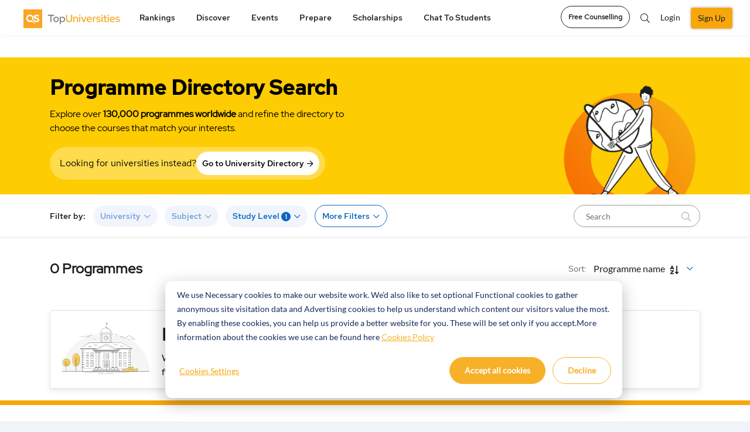

--- FILE ---
content_type: text/javascript
request_url: https://sso.qs.com/config.js
body_size: 858
content:
;(function (root, factory) {  if (typeof define === 'function' && define.amd) {    define(factory);  } else if (typeof exports === 'object') {    module.exports = factory();  } else {    root.SSOCONFIG = factory();  }}(this, function () {  var SSOCONFIG = SSOCONFIG || {'apiKey': 'AIzaSyCp2xz8DvIe_68YcaSfCTVJZd2Ls0z3u3o', 'authDomain': 'qs-auth-prod.firebaseapp.com', 'projectId':  'qs-auth-prod', 'clientId':  '33108041349-7ajp4v7d74snrotug4660fa0bfot2mfr.apps.googleusercontent.com'};  return SSOCONFIG;}));

--- FILE ---
content_type: application/javascript
request_url: https://www.topuniversities.com/sites/default/files/js/js_Z6uhtwdogPPmtBpbyx35erQ3g7uQPg5_pRABbMGLClM.js?scope=footer&delta=17&language=en&theme=tu_d8&include=eJyVUsty5CAM_CFiqvaUz8glZ0oDskcZDETCTpyvj7A9j2xNamcPFFKrEa0HhFAzpMXCbnQ951TNABYSxKWSF_MuDlitiPZqNrSP-Mk4uEmQ1ckf9h7YmEPMB4hOqKITBPZHu13uiBCQGyfXorGknv3htdiarHDuaRXxqu7L5q06iPEAoqklWz1PkQ5P18T3wkYWqTjahhufGW3KPEKkLzR1cuHZbpJ3Z6TPAgmj-cBDr0S7310giHkwODmf84lQr7FEguTR3gNdwB6mWI0_YaCa2YHX7wPlZC_WNgQtfv9da6AkFXQwG7B34ty8VX_gqUDsmqofgL6rKMZHwlSFArpZywxQ9SP39j4hL9bP3WZ1ewwf5Z_LeJRP_b9TF6gVOXUj1mM-92DdAJl4xuWXhdKmDAyjk7pElF9IU6IZWZHlhqdgW67BBd0Ur9Us9hZt0wPGB5gXVHcuag1yHeAUXLmZ51lsgQHFeeCbWEvXEDf_-et9Q_5HxUZnSCdKgxoo1UEhewUv2OPtiJCCvvwGMXitDg
body_size: 50614
content:
/* @license GNU-GPL-2.0-or-later https://www.drupal.org/licensing/faq */
const tables="";const indicator_tables="";const qs_stars_tables="";const height=jQuery("._semantic_select").height();let bulbforSettingformSubmission="off";let loadmoreBulb=true;let firstselectedvalue="";let selectedfirst=false;let _prevSelectedRegions=[];let _prevSelectedCountry=[];let _prevSelectedCity=[];let _prevSelectedStudyeLevel=[];let _prevSelectedSubjects=[];let _prevSelectedRegions_NoRes=false;let _prevSelectedCountry_NoRes=false;let _prevSelectedCity_NoRes=false;let _prevSelectedStudyeLevel_NoRes=[];let _prevSelectedSubjects_NoRes=false;let urlarrayQSPASS=["","","",""];let urlarrayQSPASS_selected=[false,false,false,false];const count_show=false;(function($,Drupal){Drupal.behaviors.behavior={attach(context,settings){jQuery(document).ready(()=>{if(jQuery("#drupal-modal:visible").length){jQuery("select._semantic_select").each(function(){const _select_id=jQuery(this).attr("id");semantic_select(`#${_select_id}`);jQuery("."+_select_id+"-fakediv").addClass("d-none");jQuery("."+_select_id+"-realdiv").removeClass("d-none");jQuery("."+_select_id+"-fakediv").addClass("hidden");jQuery("."+_select_id+"-realdiv").removeClass("hidden");});jQuery("._semantic_select").on("click",function(e){let clsssfind=jQuery(this).find("select").attr("id");if(jQuery(this).hasClass("multiple"))jQuery(this).dropdown("show");});setTimeout(()=>{bulbforSettingformSubmission="on";},5000);createOptgroup();let counCode=jQuery(".webform-submission-g8-form-flexreg-form select[id^='edit-telephone-country-code']");if(counCode.length)cut_short_country_to_code('#'+counCode.attr('id'));}});}};})(jQuery,Drupal);jQuery(document).ready(()=>{jQuery("select._semantic_select").each(function(){const _select_id=jQuery(this).attr("id");semantic_select(`#${_select_id}`);jQuery("."+_select_id+"-fakediv").addClass("d-none");jQuery("."+_select_id+"-realdiv").removeClass("d-none");jQuery("."+_select_id+"-fakediv").addClass("hidden");jQuery("."+_select_id+"-realdiv").removeClass("hidden");});jQuery("._semantic_select").on("click",function(e){let clsssfind=jQuery(this).find("select").attr("id");if(jQuery(this).hasClass("multiple"))jQuery(this).dropdown("show");});setTimeout(()=>{bulbforSettingformSubmission="on";},5000);createOptgroup();});let dropdown_count=0;const isV2Page=window.location.pathname.startsWith("/universities")||window.location.pathname.startsWith("/programs")||window.location.pathname.startsWith("/colleges");function semantic_select(select){dropdown_count++;const dropdown_counts=dropdown_count;const allow_tab=jQuery(select).data("allowTab");const clearable=jQuery(select).data("clearable");const autocomplete=jQuery(select).data("autocomplete");const show_on_focus=jQuery(select).data("show-on-focus");const max_selections=jQuery(select).data("max-selections");const min_characters=jQuery(select).data("min-charactores");const class_to_differentiate=jQuery(select).attr("id");let sort_select=true;if(jQuery(select).attr("sort")=="false")sort_select=false;if(autocomplete==true)jQuery(select).addClass("search");const parent=jQuery(select).parent();jQuery(select).dropdown({allowTab:allow_tab,allowReselection:!!jQuery(".webform-submission-g8-form-flexreg-form").length,clearable,maxSelections:max_selections,minCharacters:min_characters,sortSelect:sort_select,showOnFocus:true,fullTextSearch:"exact",match:"text",onShow(){if(autocomplete==true){jQuery(parent).find(`._plus_more_${dropdown_counts}`).addClass("hide-this");if(jQuery(parent).find(".counts").length>0)jQuery(parent).find(".clear_all").removeClass("hide-this");}float_label_select(select,"float");jQuery(parent).focus();if(select=="#region-select-ind")_prevSelectedRegions=jQuery("#region-select-ind").val();if(select=="#country-select-ind")_prevSelectedCountry=jQuery("#country-select-ind").val();if(select=="#city-select-ind")_prevSelectedCity=jQuery("#city-select-ind").val();if(select=="#study_level")_prevSelectedStudyeLevel=jQuery("#study_level").val();if(select=="#subject_byqs")_prevSelectedSubjects=jQuery("#subject_byqs").val();if(select=="#morefilters_byqs")jQuery(".morefilters_byqs").find(".menu").css("opacity","0");jQuery(select).parent().find(".default.text").addClass("filtered");jQuery(select).parent().find(".menu").animate({scrollTop:0},100);if(select=="#nationality")jQuery(".nationality").addClass("zindex999");if(select=="#address_country")jQuery(".address_country").addClass("zindex999");if(select=="#ethnicity")jQuery(".ethnicity").addClass("zindex999");jQuery(select).parent().addClass("zindex999");if(select.startsWith("edit-telephone-country-code")){const widthinput=jQuery(".form-item-telephone-country-code").outerWidth();const widthnumber=jQuery(".js-form-item-telephone").outerWidth();const finalwidth=widthinput+widthnumber+16;jQuery("select[id^='edit-telephone-country-code']").parent().find(".menu").css("width",`350px`);jQuery("select[id^='edit-telephone-country-code']").parent().find(".text").css({'overflow':'hidden','height':'14px'});}},onHide(value,text,$selectedItem){if(isV2Page){if(autocomplete===true)setTimeout(function(){const $dropdown=jQuery(select).parent();const $labels=$dropdown.find("a.ui.label");const maxWidth=451-70;let totalWidth=0;let hiddenCount=0;$labels.each(function(){const labelWidth=jQuery(this).outerWidth(true);totalWidth+=labelWidth;if(totalWidth<maxWidth)jQuery(this).removeClass("counts hide-this");else{jQuery(this).addClass("counts hide-this");hiddenCount++;}jQuery(this).removeClass("transition visible");});const $moreButton=jQuery(parent).find(`._plus_more_${dropdown_counts}`);$moreButton.find("._show_more_click").text(`+${hiddenCount} More`);if(hiddenCount>0)$moreButton.removeClass("hide-this");else $moreButton.addClass("hide-this");jQuery("select").removeClass("count_show");jQuery(parent).find(".dropdown.icon").next().css("cssText","display: inline-block !important;");jQuery(parent).find(".clear_all").addClass("hide-this");const selectedValue=jQuery(select).val();if(!selectedValue||selectedValue.length===0)float_label_select(select,"dont_float");onHideDropdown(selectedValue,text,$selectedItem,select,this,class_to_differentiate,dropdown_counts,parent,autocomplete);onCloseDropdown(class_to_differentiate);jQuery(select).parent().find(".default.text").removeClass("filtered");if(select==="#nationality")jQuery(".nationality").removeClass("zindex999");if(select==="#address_country")jQuery(".address_country").removeClass("zindex999");if(select==="#ethnicity")jQuery(".ethnicity").removeClass("zindex999");jQuery(select).parent().removeClass("zindex999");},300);}else{if(autocomplete==true)setTimeout(function(){var w=0;var a=jQuery(select).parent().find("a.ui.label");var widthmaxcheck=jQuery(select).parent().outerWidth()-120;jQuery.each(a,function(index,labelhtml){w+=jQuery(labelhtml).outerWidth();if(w<widthmaxcheck){jQuery(this).removeClass("counts");jQuery(this).removeClass("hide-this");}else jQuery(this).addClass("counts hide-this");jQuery(this).removeClass("transition visible");});if(jQuery(select).parent().find(".menu .item").length==jQuery(select).parent().find(".ui.label").length)jQuery(select).parent().find("input").trigger("focusin");jQuery("select").removeClass("count_show");var len=jQuery(parent).find(".counts").length;jQuery(parent).find(`._plus_more_${dropdown_counts} ._show_more_click`).text(`+${len} More`);if(jQuery(select).height()>height)if(len!=0)jQuery(parent).find(`._plus_more_${dropdown_counts}`).removeClass("hide-this");else jQuery(parent).find(`._plus_more_${dropdown_counts}`).addClass("hide-this");else if(len!=0)jQuery(parent).find(`._plus_more_${dropdown_counts}`).removeClass("hide-this");else jQuery(parent).find(`._plus_more_${dropdown_counts}`).addClass("hide-this");jQuery(parent).find(".dropdown.icon").next().css("cssText","display: inline-block !important;");jQuery(parent).find(".clear_all").addClass("hide-this");if(autocomplete==true||loadmoreBulb==true){var w=0;var a=jQuery(select).parent().find("a.ui.label");var widthmaxcheck=jQuery(select).parent().outerWidth()-120;jQuery.each(a,function(index,labelhtml){w+=jQuery(labelhtml).outerWidth();if(w<widthmaxcheck){jQuery(this).removeClass("counts");jQuery(this).removeClass("hide-this");}else jQuery(this).addClass("counts hide-this");jQuery(this).removeClass("transition visible");});if(jQuery(select).parent().find(".menu .item").length==jQuery(select).parent().find(".ui.label").length)jQuery(select).parent().find("input").trigger("focusin");jQuery("select").removeClass("count_show");var len=jQuery(parent).find(".counts").length;jQuery(parent).find(`._plus_more_${dropdown_counts} ._show_more_click`).text(`+${len} More`);if(jQuery(select).height()>height)if(len!=0)jQuery(parent).find(`._plus_more_${dropdown_counts}`).removeClass("hide-this");else jQuery(parent).find(`._plus_more_${dropdown_counts}`).addClass("hide-this");else if(len!=0)jQuery(parent).find(`._plus_more_${dropdown_counts}`).removeClass("hide-this");else jQuery(parent).find(`._plus_more_${dropdown_counts}`).addClass("hide-this");jQuery(parent).find(".dropdown.icon").next().css("cssText","display: inline-block !important;");jQuery(parent).find(".clear_all").addClass("hide-this");}loadmoreBulb=false;if(autocomplete==true){if(!jQuery(select).val().length>0)float_label_select(select,"dont_float");}else{if(jQuery(select).val()=="")float_label_select(select,"dont_float");}value=jQuery(select).val();onHideDropdown(value,text,$selectedItem,select,this,class_to_differentiate,dropdown_counts,parent,autocomplete);},500);if(autocomplete==true){if(!jQuery(this).val().length>0)float_label_select(select,"dont_float");}else{if(jQuery(this).val()=="")float_label_select(select,"dont_float");}onCloseDropdown(class_to_differentiate);jQuery(select).parent().find(".default.text").removeClass("filtered");if(select=="#nationality")jQuery(".nationality").removeClass("zindex999");if(select=="#address_country")jQuery(".address_country").removeClass("zindex999");if(select=="#ethnicity")jQuery(".ethnicity").removeClass("zindex999");jQuery(select).parent().removeClass("zindex999");}},onChange(value,text,$selectedItem){if(jQuery(this).attr("rankinglanding")=='true')if(jQuery(this).val()){jQuery(this).parent().parent().parent().parent().find(".set-url-js").attr("href",jQuery(this).val());jQuery(this).parent().parent().parent().parent().find(".set-url-js").removeClass("disabled");}else{jQuery(this).parent().parent().parent().parent().find(".set-url-js").attr("href","javascript:void(0)");jQuery(this).parent().parent().parent().parent().find(".set-url-js").addClass("disabled");}if(autocomplete==true||loadmoreBulb==true){let w=0;const a=jQuery(select).parent().find("a.ui.label");const selectclass=select.replace("#","");const widthmaxcheck=jQuery(select).outerWidth()-120;jQuery.each(a,function(index,labelhtml){w+=jQuery(labelhtml).outerWidth();if(w<widthmaxcheck){jQuery(this).removeClass("counts");jQuery(this).removeClass("hide-this");}else jQuery(this).addClass("counts hide-this");jQuery(this).removeClass("transition visible");});if(jQuery(select).parent().find(".menu .item").length==jQuery(select).parent().find(".ui.label").length)jQuery(select).parent().find("input").trigger("focusin");jQuery("select").removeClass("count_show");const len=jQuery(parent).find(".counts").length;jQuery(parent).find(`._plus_more_${dropdown_counts} ._show_more_click`).text(`+${len} More`);if(jQuery(select).height()>height)if(len!=0)jQuery(parent).find(`._plus_more_${dropdown_counts}`).removeClass("hide-this");else jQuery(parent).find(`._plus_more_${dropdown_counts}`).addClass("hide-this");else if(len!=0)jQuery(parent).find(`._plus_more_${dropdown_counts}`).removeClass("hide-this");else jQuery(parent).find(`._plus_more_${dropdown_counts}`).addClass("hide-this");jQuery(parent).find(".dropdown.icon").next().css("cssText","display: inline-block !important;");jQuery(parent).find(".clear_all").addClass("hide-this");}loadmoreBulb=false;if(autocomplete==true){if(!jQuery(this).val().length>0)float_label_select(select,"dont_float");}else{if(jQuery(this).val()=="")float_label_select(select,"dont_float");}setTimeout(()=>{const len=jQuery(select).parent().find(".counts").length;if(len>0)jQuery(parent).find(`._plus_more_${dropdown_counts} ._show_more_click`).text(`+${len} More`).parent().removeClass("hide-this");},1000);onCloseDropdown(class_to_differentiate);on_change_semantic_ui(value,text,$selectedItem,select,this,class_to_differentiate,dropdown_counts,parent,autocomplete);},onLabelRemove(value,text,$selectedItem){if(autocomplete==true){const check_first=jQuery(this).next();if(!jQuery(this).parent("._semantic_select").hasClass("active")){jQuery(check_first).removeClass("counts");const len=jQuery(parent).find(".counts").length;jQuery(parent).find(`._plus_more_${dropdown_counts} ._show_more_click`).text(`+${len} More`);if(jQuery(parent).height()>height)jQuery(parent).find(`._plus_more_${dropdown_counts}`).addClass("hide-this");if(jQuery(parent).find(".counts").length==0)jQuery(parent).find(".clear_all").addClass("hide-this");else jQuery(parent).find(".clear_all").removeClass("hide-this");if(len>0)jQuery(parent).find(`._plus_more_${dropdown_counts}`).removeClass("hide-this");else jQuery(parent).find(`._plus_more_${dropdown_counts}`).addClass("hide-this");}jQuery(parent).find(".clear_all").addClass("hide-this");if(jQuery(select).val().length>0)float_label_select(select,"float");else float_label_select(select,"dont_float");}},onNoResults(){const class_to_differentiate=select.replace("#","");if(class_to_differentiate=="region-select-ind"&&_prevSelectedRegions.toString()!==jQuery("#region-select-ind").val().toString()&&_prevSelectedRegions_NoRes===true&&jQuery("#_filtersforListingQS").length>0){if(_prevSelectedRegions.length==0&&jQuery("#region-select-ind").val().length===0)return false;if(!isV2Page)Drupal.behaviors.univ_prog_filters.settingFormSubmission("","");jQuery(`.${class_to_differentiate}`).dropdown("hide");_prevSelectedRegions=jQuery("#region-select-ind").val();_prevSelectedRegions_NoRes=false;return false;}if(class_to_differentiate=="country-select-ind"&&_prevSelectedCountry.toString()!==jQuery("#region-select-ind").val().toString()&&_prevSelectedCountry_NoRes===true&&jQuery("#_filtersforListingQS").length>0){if(_prevSelectedCountry.length==0&&jQuery("#region-select-ind").val().length===0)return false;jQuery(`.${class_to_differentiate}`).dropdown("hide");if(!isV2Page)Drupal.behaviors.univ_prog_filters.settingFormSubmission("","");_prevSelectedCountry=jQuery("#region-select-ind").val();_prevSelectedCountry_NoRes=false;return false;}if(class_to_differentiate=="city-select-ind"&&_prevSelectedCity.toString()!==jQuery("#region-select-ind").val().toString()&&_prevSelectedCity_NoRes===true&&jQuery("#_filtersforListingQS").length>0){if(_prevSelectedCity.length==0&&jQuery("#region-select-ind").val().length===0)return false;jQuery(`.${class_to_differentiate}`).dropdown("hide");if(!isV2Page)Drupal.behaviors.univ_prog_filters.settingFormSubmission("","");_prevSelectedCity=jQuery("#region-select-ind").val();_prevSelectedCity_NoRes=false;return false;}if(class_to_differentiate=="study_level"&&_prevSelectedStudyeLevel.toString()!==jQuery("#study_level").val().toString()&&_prevSelectedStudyeLevel_NoRes===true&&jQuery("#_filtersforListingQS").length>0){if(_prevSelectedStudyeLevel.length==0&&jQuery("#study_level").val().length===0)return false;jQuery(`.${class_to_differentiate}`).dropdown("hide");if(!isV2Page)Drupal.behaviors.univ_prog_filters.settingFormSubmission("","");_prevSelectedStudyeLevel=jQuery("#study_level").val();_prevSelectedStudyeLevel_NoRes=false;return false;}if(class_to_differentiate=="subject_byqs"&&_prevSelectedSubjects.toString()!==jQuery("#subject_byqs").val().toString()&&_prevSelectedSubjects_NoRes===true&&jQuery("#_filtersforListingQS").length>0){if(_prevSelectedSubjects.length==0&&jQuery("#subject_byqs").val().length===0)return false;jQuery(`.${class_to_differentiate}`).dropdown("hide");if(!isV2Page)Drupal.behaviors.univ_prog_filters.settingFormSubmission("","");_prevSelectedSubjects=jQuery("#subject_byqs").val();_prevSelectedSubjects_NoRes=false;return false;}return true;},onAdd(addedValue,addedText,$addedChoice){if(autocomplete==true){let temp=jQuery(select).parent().find(`a[data-value='${addedValue}']`).html();temp=temp.substring(0,temp.indexOf("<"));const htmltoadd=`<span class="">${temp}</span>`+`<i class="delete icon" classname="${select}"  onclick="updateDropdownCallBack(this)"></i>`;jQuery(select).parent().find(`a[data-value='${addedValue}']`).html(htmltoadd);if(jQuery(select).parent().find(`a[data-value='${addedValue}']`).width()>65)jQuery(select).parent().find(`a[data-value='${addedValue}']`).find("span").addClass("_semantic_select_option");if(jQuery(select).parent().height()>height)jQuery(select).parent().find(`a[data-value='${addedValue}']`).addClass("counts hide-this");if(jQuery(select).parent().hasClass("active"))if(jQuery(parent).find(".counts").length>0)jQuery(parent).find(".clear_all").removeClass("hide-this");}jQuery(select).parent().find("input").trigger("focusin");float_label_select(select,"float");}});let append_html="";if(autocomplete!=true){}else append_html=`<span class="clear_all hide-this clear_all_'${dropdown_counts}'">
        <a class="_clear_all_click"
            onclick='clear_all_values("${select}", this)' selctorid="${select}">
          Clear All
        </a>
      </span>
      <span class="_plus_more hide-this _plus_more_'${dropdown_counts}'">
        <a class="_show_more_click" onclick=\'show_all_values( "'${select}'", this, "autocomplete" )\'></a>
      </span>`;jQuery(select).parent().append(append_html);float_label_select(select,"dont_float");if(autocomplete==true)jQuery(select).parent().addClass("_semantic_autocomplete");let clearfilter_=false;jQuery("._clear_all_click").bind("touchstart click",function(){if(!clearfilter_){clearfilter_=true;setTimeout(()=>{clearfilter_=false;},100);let idtoclear=jQuery(this).attr("selctorid");jQuery(idtoclear).parent().dropdown("clear");if(jQuery(idtoclear).length==1){jQuery(idtoclear).removeClass("dropdown_fixed_height");jQuery(this).parent().addClass("hide-this");float_label_select(idtoclear,"dont_float");}jQuery(idtoclear).val("");if(idtoclear=="#country-select"&&jQuery(idtoclear).attr("page")!==undefined&&jQuery(idtoclear).attr("page")=="ranking-table")Drupal.behaviors.qs_rankings_datatables.qsRankMasterfilters();if(idtoclear=="#city-select"&&jQuery(idtoclear).attr("page")!==undefined&&jQuery(idtoclear).attr("page")=="ranking-table"){jQuery(idtoclear).val("");Drupal.behaviors.qs_rankings_datatables.qsRankMasterfilters();}return false;}return false;});}function on_change_semantic_ui(value,text,$selectedItem,select,dis,class_to_differentiate,dropdown_counts,parent,autocomplete){if(class_to_differentiate=="region-select-ind"||class_to_differentiate=="country-select-ind"||class_to_differentiate=="city-select-ind"||class_to_differentiate=="study_level"||class_to_differentiate=="subject_byqs"){firstselectedvalue=convertToSlug($selectedItem);let type='region';if(class_to_differentiate=="region-select-ind")type='region';if(class_to_differentiate=="country-select-ind")type='country';if(class_to_differentiate=="city-select-ind")type='city';if(class_to_differentiate=="study_level")type='study_level';if(class_to_differentiate=="subject_byqs")type='subjects';if(typeof $selectedItem!=='object'&&!Array.isArray($selectedItem)&&$selectedItem!==null&&$selectedItem!==undefined){let valueii=convertToSlug($selectedItem);toggleFilterSelection(valueii,type,true);}if(selectedfirst==false&&value.length!==0){jQuery("#firstselectedvalue").val(firstselectedvalue);selectedfirst=true;}}if(class_to_differentiate=="region-select-ind"||class_to_differentiate=="country-select-ind"||class_to_differentiate=="city-select-ind"){if(urlarrayQSPASS[0]==""&&urlarrayQSPASS_selected[0]===false){const x0=convertToSlug($selectedItem);urlarrayQSPASS[0]=x0;urlarrayQSPASS_selected[0]=true;}}else if(class_to_differentiate=="study_level"){if(urlarrayQSPASS[1]==""&&urlarrayQSPASS_selected[1]===false){const x1=convertToSlug($selectedItem);urlarrayQSPASS[1]=x1;urlarrayQSPASS_selected[1]=true;}if(urlarrayQSPASS_selected[0]===false){}}else{if(class_to_differentiate=="subject_byqs"){if(urlarrayQSPASS[2]==""&&urlarrayQSPASS_selected[2]===false){const x2=convertToSlug($selectedItem);urlarrayQSPASS[2]=x2;urlarrayQSPASS_selected[2]=true;}if(urlarrayQSPASS_selected[0]===false){}if(urlarrayQSPASS_selected[1]===false){}}}if(class_to_differentiate=="article-city-select")Drupal.behaviors.tu_d8_articleRanking.getArticleUniversities(jQuery("#country-code").val(),value);if(class_to_differentiate=="region-select-ind")_prevSelectedRegions_NoRes=true;if(class_to_differentiate=="country-select-ind")_prevSelectedCountry_NoRes=true;if(class_to_differentiate=="city-select-ind")_prevSelectedCity_NoRes=true;if(class_to_differentiate=="study_level")_prevSelectedStudyeLevel_NoRes=true;if(class_to_differentiate=="subject_byqs")_prevSelectedSubjects_NoRes=true;if(value.length>0)float_label_select(`.${class_to_differentiate}`,"float");else float_label_select(`.${class_to_differentiate}`,"dont_float");if(class_to_differentiate=="subject_byqs"){subject_values=value;subject_valuess=subject_values.toString();}if(class_to_differentiate=="morefilters_byqs"){}if(value!==undefined&&value!==null&&value!==""&&value.length>1&&jQuery(select).parent().hasClass("active"))jQuery(select).parent().find(".clear_all").removeClass("hide-this");jQuery('.panel-collapse').on('show.bs.collapse',function(){jQuery(this).siblings('.card-header').addClass('active');});jQuery('.panel-collapse').on('hide.bs.collapse',function(){jQuery(this).siblings('.card-header').removeClass('active');});if(class_to_differentiate.startsWith("edit-telephone-country-code"))if(text!==undefined&&text!=="")if(text.split("(")[1]!==undefined){text=text.split("(")[1];text=text.split(")")[0];const finaltext=`(${text})`;jQuery("select[id^='edit-telephone-country-code']").parent().find(".text").text(finaltext);}else{text=text.split("+")[1];const webFormText=`+${text}`;jQuery("#rightPanel select[id^='edit-telephone-country-code']").parent().find(".text").text(webFormText);}setTimeout(()=>{if(jQuery(select).parent().hasClass("active"))jQuery(select).parent().find("label").addClass("float_label_selectpicker");jQuery(".telephone_country_code.visible").on("keyup change keydown",function(e){jQuery("select[id^='edit-telephone-country-code']").parent().find(".text").css({'overflow':'hidden','height':'14px'});if(e.which===13)cut_short_country_to_code(e.target.id);});if(select.startsWith("#edit-telephone-country-code"))cut_short_country_to_code(select);},100);}function cut_short_country_to_code(id){if(jQuery(id).length>0){let countrycodedash=jQuery(id).parent().find(".text").text();if(countrycodedash.split("(")[1]!==undefined)countrycodedash=countrycodedash.split("(")[1];if(countrycodedash.split(")")[0]!==undefined)countrycodedash=countrycodedash.split(")")[0];const finaltext=`(${countrycodedash})`;jQuery(id).not("#rightPanel "+id).parent().find(".text").text(finaltext);if(countrycodedash.split("(")[1]===undefined){let webFormText=countrycodedash.split("+")[1];webFormText=`+${webFormText}`;jQuery("#rightPanel "+id).parent().find(".text").text(webFormText);}}}function clear_all_values(select,dis){jQuery(select).parent().dropdown("clear");if(jQuery(select).length==1){jQuery(select).removeClass("dropdown_fixed_height");jQuery(dis).parent().addClass("hide-this");float_label_select(select,"dont_float");}jQuery(select).val("");if(select=="#country-select"&&jQuery(select).attr("page")!==undefined&&jQuery(select).attr("page")=="ranking-table")Drupal.behaviors.qs_rankings_datatables.qsRankMasterfilters();if(select=="#city-select"&&jQuery(select).attr("page")!==undefined&&jQuery(select).attr("page")=="ranking-table"){jQuery(select).val("");Drupal.behaviors.qs_rankings_datatables.qsRankMasterfilters();}if(select=="#morefilters_byqs")Drupal.behaviors.univ_prog_filters.clearAllMorefilters();}function show_all_values(select,dis,select_type){if(select_type=="select"){jQuery(select).addClass("scrollable_dropdown_content");jQuery(select).removeClass("dropdown_fixed_height");jQuery(dis).addClass("hide-this");}else jQuery(select).parent().find("input.search").focus();}function clear_this_autosearch(select,dis){const this_value=jQuery(dis).data("value");jQuery(select).dropdown("remove selected",this_value);jQuery(dis).remove();}function float_label_select(select,float_or_not_float){if(jQuery(select).parent().prev("label").length>0){const sellect1=jQuery(select).parent().prev("label");jQuery(select).parent().prev("label").remove();jQuery(select).parent().prepend(sellect1);}if(float_or_not_float!="dont_float")jQuery(select).parent().find("label").addClass("float_label_selectpicker");else jQuery(select).parent().find("label").removeClass("float_label_selectpicker");let clsassname=select.trim().replace("#","");clsassname=clsassname.trim().replace(".","");const values=jQuery(`#${clsassname}`).val();const selectattr=jQuery(`#${clsassname}`).attr("multiple");if(values!==undefined&&values!==null&&values!==""&&values[0]!==null&&values[0]!==undefined&&values[0]=="")jQuery(select).parent().find("label").removeClass("float_label_selectpicker");setTimeout(()=>{if(jQuery("#region-select").val()!==undefined&&jQuery("#region-select").val()!="")jQuery(".region-select").find("label").addClass("float_label_selectpicker");else jQuery(".region-select").find("label").removeClass("float_label_selectpicker");if(jQuery("#qs-ranking-year").val()!==undefined&&jQuery("#qs-ranking-year").val()!="")jQuery(".qs-ranking-year").find("label").addClass("float_label_selectpicker");else jQuery(".qs-ranking-year").find("label").removeClass("float_label_selectpicker");if(jQuery("#grading_val_n_app_qs").val()!==undefined&&jQuery("#grading_val_n_app_qs").val()!="")jQuery(".grading_val_n_app_qs").find("label").addClass("float_label_selectpicker");else jQuery(".grading_val_n_app_qs").find("label").removeClass("float_label_selectpicker");if(jQuery("#grading_val").val()!==undefined&&jQuery("#grading_val").val()!="")jQuery(".grading_val").find("label").addClass("float_label_selectpicker");else jQuery(".grading_val").find("label").removeClass("float_label_selectpicker");if(jQuery("#qs-ranking-region2").val()!==undefined&&jQuery("#qs-ranking-region2").val()!="")jQuery(".qs-ranking-region2").find("label").addClass("float_label_selectpicker");else jQuery(".qs-ranking-region2").find("label").removeClass("float_label_selectpicker");},300);}function _on_select_ranking_filters(select,values){if(values!=""||values.length>0){const _select_id=jQuery(select).attr("id");if(_select_id=="region-select"||_select_id=="region-select-ind")values=values.replace("^","");if(jQuery(window).width()>991)jQuery("select").addClass("count_show");jQuery(select).parent().dropdown("set selected",values);if(_select_id=="region-select"||_select_id=="region-select-ind")setTimeout(()=>{jQuery(`div[data-value = '${values}' ]`).addClass("active selected");},2000);const input=jQuery(select).parent().find("input");input.focus();jQuery(select).parent().dropdown("hide");float_label_select(select,"float");jQuery(".quicktabs-tabs").find(".active").focus();}}function createOptgroup(){jQuery(".ui.dropdown").has("optgroup").each(function(){let $menu;$menu=jQuery("<div/>").addClass("menu");jQuery(this).find("optgroup").each(function(){$menu.append(`<div class="header">${this.label}</div>`);return jQuery(this).children().each(function(){return $menu.append(`<div class="item" data-value="${this.value}">${this.innerHTML}</div>`);});});return jQuery(this).find(".menu").html($menu.html());});}function convertToSlug(text){if(text!==""&&text!==undefined&&text!==null)return text.toString().toLowerCase().replace('&amp;','&').replace('/','-').replace(/\s+/g,"-").replace(/\-\-+/g,"-").replace(/^-+/,"").replace(/-+$/,"");}function onCloseDropdown(class_to_differentiate){let w=0;const temptext="";const selectDropdwon=jQuery(`.${class_to_differentiate}`);jQuery(`.${class_to_differentiate} .ui.label`).removeClass("counts");jQuery(`.${class_to_differentiate} .ui.label`).removeClass("hide-this");jQuery(`.${class_to_differentiate} .ui.label`).each(function(index,labelhtml){let widthmaxcheck=jQuery(`.${class_to_differentiate}`).outerWidth()-120;if(widthmaxcheck<0)widthmaxcheck=120;if(class_to_differentiate=="country-select-header")widthmaxcheck=200;if(class_to_differentiate=="country-select")widthmaxcheck=280;w+=jQuery(labelhtml).outerWidth();if(w<widthmaxcheck){jQuery(this).removeClass("counts");jQuery(this).removeClass("hide-this");}else jQuery(this).addClass("counts hide-this");jQuery(this).removeClass("transition visible");});selectDropdwon.find("._plus_more").text(`+${selectDropdwon.find(".counts").length} More`);setTimeout(()=>{const visiblelabels=jQuery(`.${class_to_differentiate}`).find("a.label:visible").length;let valuelength=0;if(jQuery(`#${class_to_differentiate}`).val()!==undefined&&jQuery(`#${class_to_differentiate}`).val()!==null)valuelength=jQuery(`#${class_to_differentiate}`).val().length;if(valuelength==0||visiblelabels==0)jQuery(`.${class_to_differentiate}`).find("label").removeClass("float_label_selectpicker");const showmorlength=valuelength-visiblelabels;jQuery(`#${class_to_differentiate}`).parent().find("._plus_more").removeClass("hide-this");if(showmorlength==0||visiblelabels==0)jQuery(`#${class_to_differentiate}`).parent().find("._plus_more").addClass("hide-this");selectDropdwon.find("._plus_more").text(`+${showmorlength} More`);},100);jQuery(`.${class_to_differentiate}`).find(".clear_all").addClass("hide-this");setTimeout(()=>{if(jQuery(`#${class_to_differentiate}`).val()!==undefined&&jQuery(`#${class_to_differentiate}`).val()!="")jQuery(`.${class_to_differentiate}`).find("label").addClass("float_label_selectpicker");else jQuery(`.${class_to_differentiate}`).find("label").removeClass("float_label_selectpicker");},100);}function onHideDropdown(value,text,$selectedItem,select,dis,class_to_differentiate,dropdown_counts,parent,autocomplete){if(class_to_differentiate=="region-select-ind"||class_to_differentiate=="country-select-ind"||class_to_differentiate=="city-select-ind"||class_to_differentiate=="study_level"||class_to_differentiate=="subject_byqs"){firstselectedvalue=convertToSlug($selectedItem);jQuery("#firstselectedvalue").val(firstselectedvalue);let type='region';if(class_to_differentiate=="region-select-ind")type='region';if(class_to_differentiate=="country-select-ind")type='country';if(class_to_differentiate=="city-select-ind")type='city';if(class_to_differentiate=="study_level")type='study_level';if(class_to_differentiate=="subject_byqs")type='subjects';toggleFilterSelection(firstselectedvalue,type,true);if(selectedfirst==false&&value.length!==0)selectedfirst=true;}if(value.length>0)float_label_select(`.${class_to_differentiate}`,"float");else float_label_select(`.${class_to_differentiate}`,"dont_float");if(class_to_differentiate=="subject_byqs"){subject_values=value;subject_valuess=subject_values.toString();}if(class_to_differentiate=="region-select-ind"&&_prevSelectedRegions.toString()!==value.toString()&&jQuery("#_filtersforListingQS").length>0){if(_prevSelectedRegions.length==0&&value.length===0)return false;jQuery("#pagenumberid").val(1);if(!isV2Page)Drupal.behaviors.univ_prog_filters.settingFormSubmission("","yes");Drupal.behaviors.univ_prog_filters.update_dropdown(class_to_differentiate,value);_prevSelectedRegions=jQuery("#region-select-ind").val();}if(class_to_differentiate=="country-select-ind"&&_prevSelectedCountry.toString()!==value.toString()&&jQuery("#_filtersforListingQS").length>0){if(_prevSelectedCountry.length==0&&value.length===0)return false;jQuery("#pagenumberid").val(1);if(!isV2Page)Drupal.behaviors.univ_prog_filters.settingFormSubmission("","yes");Drupal.behaviors.univ_prog_filters.update_dropdown(class_to_differentiate,value);_prevSelectedCountry=jQuery("#region-select-ind").val();}if(class_to_differentiate=="city-select-ind"&&_prevSelectedCity.toString()!==value.toString()&&jQuery("#_filtersforListingQS").length>0){if(_prevSelectedCity.length==0&&value.length===0)return false;jQuery("#pagenumberid").val(1);if(!isV2Page)Drupal.behaviors.univ_prog_filters.settingFormSubmission("","yes");_prevSelectedCity=jQuery("#city-select-ind").val();}if(class_to_differentiate=="study_level"&&_prevSelectedStudyeLevel.toString()!==value.toString()&&jQuery("#_filtersforListingQS").length>0){if(_prevSelectedStudyeLevel.length==0&&value.length===0)return false;jQuery("#pagenumberid").val(1);if(!isV2Page)Drupal.behaviors.univ_prog_filters.settingFormSubmission("","yes");_prevSelectedStudyeLevel=jQuery("#study_level").val();}if(class_to_differentiate=="subject_byqs"&&_prevSelectedSubjects.toString()!==value.toString()&&jQuery("#_filtersforListingQS").length>0){if(_prevSelectedSubjects.length==0&&value.length===0)return false;jQuery("#pagenumberid").val(1);if(!isV2Page)Drupal.behaviors.univ_prog_filters.settingFormSubmission("","yes");_prevSelectedSubjects=jQuery("#subject_byqs").val();}if(class_to_differentiate=="morefilters_byqs")if(jQuery("._universitymore_js").hasClass("d-none")===false){}setTimeout(()=>{if(jQuery("#region-select").val()!==undefined&&jQuery("#region-select").val()!="")jQuery(".region-select").find("label").addClass("float_label_selectpicker");else jQuery(".region-select").find("label").removeClass("float_label_selectpicker");if(jQuery("#qs-ranking-year").val()!==undefined&&jQuery("#qs-ranking-year").val()!="")jQuery(".qs-ranking-year").find("label").addClass("float_label_selectpicker");else jQuery(".qs-ranking-year").find("label").removeClass("float_label_selectpicker");if(jQuery("#qs-ranking-region2").val()!==undefined&&jQuery("#qs-ranking-region2").val()!="")jQuery(".qs-ranking-region2").find("label").addClass("float_label_selectpicker");else jQuery(".qs-ranking-region2").find("label").removeClass("float_label_selectpicker");},300);jQuery("._type_searchjs").focus();}function updateDropdownCallBack(dis){const clsassname=jQuery(dis).attr("classname").trim().replace("#","");const values=jQuery(`#${clsassname}`).val();jQuery(`.${clsassname}`).dropdown("show");}function filtersOnchange(dis){const values=jQuery(dis).val();const idofelement=jQuery(dis).attr("id");jQuery(".country-select-ind").removeClass("disable-dropdown");jQuery(".region-select-ind").removeClass("disable-dropdown");if(values.length>0&&idofelement=="city-select-ind"){jQuery(".country-select-ind").addClass("disable-dropdown");jQuery(".region-select-ind").addClass("disable-dropdown");}if(jQuery("#country-select-ind").val().length>0)jQuery(".region-select-ind").addClass("disable-dropdown");if(values.length>0&&idofelement=="country-select-ind")jQuery(".region-select-ind").addClass("disable-dropdown");};
(function($,Drupal){let header_height="";let header_top="";let calculated_top="";const wdth=$(window).width();const wholeDocument=document.documentElement;let isFullScreen=false;let globalCompreUniversities=[];let globalComprePrograms=[];const compareUniversityurl="compare-universities";const compareProgramurl="compare-programs";let comparecookieLimit=4;let _updatedShortlist_js_univ=0;let _updatedShortlist_js_prog=0;let _updatedShortlist_js=0;let _updatedApplyprog_js=0;const cookieDays=30;let pageleft=false;let qslogoreglogin="/themes/custom/tu_d8/images/reg_form/logo.png";let qsintrotexteglogin="";let qsbulletsreglogin="";$("#otherRole").hide();$("input[name='role']").change(function(){$(".survey-button").removeAttr("disabled");$("input[name='role']").closest("li").removeClass("active");if($(this).is(":checked"))$(this).closest("li").addClass("active");});$('li.discover ul.discover li a[href^="/university-finder/student/match"]').on("click",function(){sessionStorage.cmtSource="Topnav-Discover";});$('li.prepare ul.prepare li a[href^="/university-finder/student/match"]').on("click",function(){sessionStorage.cmtSource="Topnav-prepare";});if(location.pathname.startsWith("/user/reset")||location.pathname=="/submit")$("#user_login,#user_register").css({"pointer-events":"none",cursor:"not-allowed",opacity:"0.3"});$(document).ready(function($){setTimeout(function(){$("html").addClass("scrolled");},100);$(".responsive-img-swap").each(function(){var $img=$(this);var width=$(window).width();var selectedSrc=$img.attr("data-src-desktop");var $imgAttr=$img.attr("style");if(width<=767)selectedSrc=$img.attr("data-src-mobile");else{if(width<=1024)selectedSrc=$img.attr("data-src-tablet");}if($imgAttr)$img.attr("style",`background-image: linear-gradient(rgba(0, 0, 0, 0), rgba(0, 0, 0, 0.7)), url(${selectedSrc})`);else $img.attr("src",selectedSrc);});});$(document).ready(function(){$(".cta-button").on("click",function(e){if($("body").hasClass("section-chat-to-students")){e.preventDefault();const $target=$("#chatToStud");const headerOffset=$(".header").outerHeight()||80;if($target.length){const targetTop=$target.offset().top-headerOffset;$("html, body").animate({scrollTop:targetTop},600);}}});});if($(window).width()<768)if($("body").hasClass("section-scholarships"))$(".menu-icon").css({display:"none"});else $(".menu-icon").css({display:""});if($("body").hasClass("section-scholarships")&&$("body").hasClass("user-logged-in"))$(".save-flag").css({margin:"-25px"});else $(".save-flag").css({margin:""});if($("body").hasClass("section-signupstep2"))$(".webform-submission-information").hide();function launchingChatbot(){const checkChatbot=setInterval(checkingChatbot,900);let attempts=0;function checkingChatbot(){attempts++;if(typeof launchChatbot==="function"){let ptName=location.pathname;let journTyp=ptName.startsWith("/elli-bot-internal")?"elli_bot":ptName.startsWith("/courses/")?"study_guide":ptName.startsWith("/where-to-study/")?"destination_guide":"general";let finalData={page_url:ptName,journey_type:journTyp};let jourNameKey=journTyp==="study_guide"?"subject_name":journTyp==="destination_guide"?"destination_country":"";let jourName=$("#breadcrumbs a.level-3+span+span.current").text().trim();if(jourNameKey&&jourName)finalData[jourNameKey]=jourName;launchChatbot(finalData);clearInterval(checkChatbot);}if(attempts>=15)clearInterval(checkChatbot);}}$(document).ready(function(){launchingChatbot();});$(".survey-button").on("click",function(){let user_survey=$("input[name='role']:checked").val();Drupal.behaviors.qs_sso.createCookie("STYXKEY-user_survey",user_survey,180);$("#surveyModal").on("hidden.bs.modal",function(){setTimeout(function(){$(".modal-backdrop").remove();$("body").removeClass("modal-open");$("#success-message").css("display","flex");setTimeout(function(){$("#success-message").fadeOut(300);},3000);},100);});let hubspot_nid=$("article").attr("data-history-node-id")??"n/a";let _hsq=(window._hsq=window._hsq||[]);_hsq.push(["trackPageView"]);_hsq.push(["trackCustomBehavioralEvent",{name:"pe25874232_user_role",properties:{user_role:user_survey,node_id:hubspot_nid}}]);if($("body").hasClass("user-logged-in"))$.ajax({method:"POST",url:"/user/savesurveydata",success:function(data){console.log(data);}});});$(document).on("click",".close-notification",function(){$("#success-message").fadeOut(300);});let isUserRole=Drupal.behaviors.qs_sso.readCookie("STYXKEY-user_survey");function setCookie(name,value,days){let expires="";if(days){const date=new Date();date.setTime(date.getTime()+days*24*60*60*1000);expires="; expires="+date.toUTCString();}document.cookie=name+"="+(encodeURIComponent(value)||"")+expires+"; path=/";}if($("body").hasClass("section-user")||($("body").hasClass("node--type-master-profile")&&$(".univ-ctas").find("a.univ-tooltip.qs-success-btn").length>0))$(".region-highlighted .alert").addClass("modified");else $(".region-highlighted .alert").removeClass("modified");$(document).ready(function(){$(".layout__region.layout__region--first,   .layout__region.layout__region--second, .layout__region.layout__region--third").each(function(){const $el=$(this);if(!$el.hasClass("dfp-sticky")&&$el.text().trim()==="")$el.hide();});$("._close_modal_js_opensignin").on("click",function(){$("#emailModalExcelDownload").modal("hide");$("#user_login").trigger("click");});$(".pre-account-back-js").on("click",function(){$(".hide-in-mobile-view-pre-js").removeClass("active");$("signup-buttons-pre-js").removeClass("d-none");$(".form-pre-js-signup").removeClass("d-none");$(".pre-account-back-js").removeClass("active");$(".pre-account-back-js").addClass("d-none");$(".rightPanel-panel-needs-padding-js").removeClass("active");$(".show-box-shadow-js").addClass("d-none");});$(".signup-buttons-pre-js").on("click",function(){$(".hide-in-mobile-view-pre-js").addClass("active");$("signup-buttons-pre-js").addClass("d-none");$(".form-pre-js-signup").addClass("d-none");$(".pre-account-back-js").addClass("active");$(".pre-account-back-js").removeClass("d-none");$(".rightPanel-panel-needs-padding-js").addClass("active");$(".show-box-shadow-js").removeClass("d-none");});var messageText=$(".custom-confirm-wrapper h4").text().trim();var messageText1=$(".alert_messages").text().trim();if(messageText==="Password Reset successfully"||messageText==="Your Email has been validated, Thank you."||messageText==="Details sent successfully"||messageText1==="This account has been already validated."||messageText1==="Thanks for submitting the form.")$(".region-highlighted .alert").addClass("modified");setTimeout(function(){$(".alert-dismissible").fadeOut("slow",function(){$(this).remove();});},5000);var form=$("#personal-information-form");var submitButton=form.find("#edit-submit--2");var mobileInput=form.find("#edit-telephone");var mobileLabel=$('label[for="edit-telephone"]');mobileInput.on("input",function(){var mobileNumber=$(this).val().trim().replace(/\s+/g,"");if(mobileNumber.length>0&&mobileNumber.length<8){$(this).css({border:"1px solid red"});mobileLabel.css({color:"red"});submitButton.attr("disabled",true).css({"background-color":"#ffde9f",color:"#666",cursor:"not-allowed",opacity:"0.6"});}else if(mobileNumber.length===0){$(this).css({border:""});mobileLabel.css({color:""});submitButton.attr("disabled",false).css({"background-color":"",color:"",cursor:"",opacity:""});}else{$(this).css({border:""});mobileLabel.css({color:""});submitButton.attr("disabled",false).css({"background-color":"",color:"",cursor:"",opacity:""});}});});function getCookie(name){const nameEQ=name+"=";const ca=document.cookie.split(";");for(let i=0;i<ca.length;i++){let c=ca[i].trim();if(c.indexOf(nameEQ)===0)return decodeURIComponent(c.substring(nameEQ.length,c.length));}return null;}$(document).scroll(function(){if($(window).width()>991){const scrollPosition=$(window).scrollTop();let bottomSpace=$("#accordionFooter").offset().top-$(window).scrollTop();if(bottomSpace>400&&scrollPosition>600)$("#js-dfp-tag-site_wide_mpu_2, #js-dfp-tag-site_wide_mpu_1, #js-dfp-tag-site_wide_mpu_4_desktop_only_").addClass("position-fixed");else $("#js-dfp-tag-site_wide_mpu_2, #js-dfp-tag-site_wide_mpu_1, #js-dfp-tag-site_wide_mpu_4_desktop_only_").removeClass("position-fixed");}});$(document).ready(function(){$(".stats-grid").each(function(){if($(this).next(".subj_pref").length)$(this).css({height:"150px"});else $(this).css({height:"92px"});});let $events=$(".univ-events-item");$events.slice(3).hide();$("#show-more-events, #show-more-events-mob").click(function(){$events.show().css("display","flex");$(this).hide();$("#show-less-events, #show-less-events-mob").show();});$("#show-less-events, #show-less-events-mob").click(function(){$events.slice(3).hide();$("#show-less-events, #show-less-events-mob").hide();$("#show-more-events, #show-more-events-mob").show();window.scrollTo(0,$('.block-faq-section-guides').offset().top-150);});let popupShown=false;let current_pageURL=window.location.href;let storedURL=getCookie("STYXKEY_current_pageURL");let pageVisitCount=getCookie("STYXKEY_pageVisitCount");const uspPopupShownURL=getCookie("STYXKEY_uspPopupShownURL");const userSurveyCookie=Drupal.behaviors.qs_sso.readCookie("STYXKEY-user_survey");const userSurveySubmitted=Drupal.behaviors.qs_sso.readCookie("STYXKEY-user_survey_submitted");const uspNIdCookie=Drupal.behaviors.qs_sso.readCookie("STYXKEY-usp_nId");let uspPopupShownOnSecondPage=false;function isUSPPopupVisible(){const uspNIdCookie_1=Drupal.behaviors.qs_sso.readCookie("STYXKEY-usp_nId");let isVisible=$(".uni_profile_popup").hasClass("show");if(uspNIdCookie_1==null)isVisible=false;else isVisible=true;return isVisible;}if(!pageVisitCount)pageVisitCount=0;else pageVisitCount=parseInt(pageVisitCount,10);if(storedURL!==current_pageURL){pageVisitCount+=1;setCookie("STYXKEY_current_pageURL",current_pageURL,180);setCookie("STYXKEY_pageVisitCount",pageVisitCount,180);}if(pageVisitCount<=1)return;const isSecondPage=pageVisitCount===2;const isThirdPage=pageVisitCount===3;if(isSecondPage)$(window).scroll(function(){if($(window).scrollTop()>$(document).height()/2)if(isUSPPopupVisible()||$(".uni_profile_popup").hasClass("show")){setCookie("STYXKEY_uspPopupShownOnSecondPage","true",180);uspPopupShownOnSecondPage=true;}});const shouldShowSurveyPopup=!(userSurveySubmitted||userSurveyCookie)&&(uspPopupShownURL===null||current_pageURL!==uspPopupShownURL)&&(!isUSPPopupVisible()||!$(".uni_profile_popup").hasClass("show"))&&uspPopupShownURL===storedURL&&!$(".webform-submission-form").length;if(pageVisitCount>=4)if(!isUSPPopupVisible()&&!userSurveyCookie)$(window).scroll(function(){if(!popupShown&&$(window).scrollTop()>$(document).height()/2)setTimeout(function(){$("#surveyModal").modal({backdrop:"static",keyboard:false},"show");popupShown=true;},300);});if(isThirdPage)$(window).scroll(function(){if(!popupShown&&$(window).scrollTop()>$(document).height()/2){let secondPage=getCookie("STYXKEY_uspPopupShownOnSecondPage");if(secondPage)setTimeout(function(){$("#surveyModal").modal({backdrop:"static",keyboard:false},"show");popupShown=true;},300);else if(isUSPPopupVisible()&&!secondPage){$("#surveyModal").hide();setCookie("STYXKEY_uspPopupShownURL",current_pageURL,180);}else setTimeout(function(){$("#surveyModal").modal({backdrop:"static",keyboard:false},"show");popupShown=true;},300);}});else if(shouldShowSurveyPopup)$(window).scroll(function(){if(!popupShown&&$(window).scrollTop()>$(document).height()/2)setTimeout(function(){$("#surveyModal").modal({backdrop:"static",keyboard:false},"show");popupShown=true;},300);});else{$("#surveyModal").hide();if(isUserRole&&isUserRole!=""){}}if(isUSPPopupVisible())setCookie("STYXKEY_uspPopupShownURL",current_pageURL,180);jQuery(".share-icon").on("click",function(){setTimeout(function(){jQuery(".univ-logo-n-name").find(".addtoany_list").toggle();},2000);});});let _applyprogramurlDashboardURL="/apply/program";if(drupalSettings.path.currentLanguage==="cn")_applyprogramurlDashboardURL="/cn/apply/program";let currentRequestGetUniv=null;let currentRequestGetshortlist=null;let shortListAjax=true;const fontDatandTitlesuniv={courses:["Total Courses","far fa-graduation-cap"],profile_data_status:["Status","fal fa-building"],research:["Research Output","fal fa-folder-open"],degree_type:["Degree Type","far fa-graduation-cap"],fees:["Fees","fal fa-usd-circle"],learning_type:["Learning Type","fal fa-book"],duration:["Duration","fal fa-clock"],subject:["Subject","fal fa-book-open"],study_level:["Study Level","fal fa-books"]};const fontdatandtitlesuniv_prog={courses:["Total Courses","far fa-graduation-cap"],profile_data_status:["Status","fal fa-building"],research:["Research Output","fal fa-folder-open"],degree_type:["Degree Type","far fa-graduation-cap"],fees:["Fees","fal fa-usd-circle"],learning_type:["Learning Type","fal fa-book"],duration:["Duration","fal fa-clock"],subject:["Subject","fal fa-book-open"],study_level:["Study Level","fal fa-books"]};let allapiDatauniv="";Drupal.behaviors.tu_d8={attach(context){$(".open-ipad-sidebar-js").on("click",function(){$("#top_menu").toggleClass("ipad-active");$(".mobile-menu-js li").each(function(index,ee){$(ee).find(".content").hide();});});$(document).on("click","#edit-cancel-2",function(e){e.preventDefault();$("#cmtGetmoreDetails").modal("hide");});$(document).on("click","#edit-cancel-1",function(e){e.preventDefault();$("#cmtLead").modal("hide");});function eraseCookie(name){if(Drupal?.behaviors?.qs_sso?.createCookie)Drupal.behaviors.qs_sso.createCookie(name,"",-1);else document.cookie=name+"=; Max-Age=0; path=/;";}$(document).ready(function(){if(!$("body").hasClass("user-logged-in")){sessionStorage.removeItem("isLeadgenSubmitted");sessionStorage.removeItem("pendingSentNid");localStorage.removeItem("detailsSentNids");localStorage.removeItem("detailsSentNidsPrograms");localStorage.removeItem("talkedToExpertNidsPrograms");localStorage.removeItem("QS_REACT_FILTER_STATE");localStorage.removeItem("allQuickApply");eraseCookie("STYXKEY-ql_qsa_data");eraseCookie("STYXKEY_comparidsUniversity");eraseCookie("STYXKEY_comparedschools");eraseCookie("STYXKEY_compareCoreidsUniversities");eraseCookie("STYXKEY-universities_compare");}});function updateSelectHeight(){[".select-1",".select-2"].forEach(function(selector){var selectEl=document.querySelector(selector);if(!selectEl)return;var filledText=selectEl.querySelector(".filled_data_text");if(!filledText||$("#qs-qsa-leadgen-form").length)return;if(!filledText.classList.contains("d-none"))if(selector===".select-2"&&window.innerWidth<=768)selectEl.style.height="75px";else selectEl.style.height="60px";else selectEl.style.height="unset";});}updateSelectHeight();window.addEventListener("resize",updateSelectHeight);document.querySelectorAll(".filled_data_change_link").forEach(function(btn){btn.addEventListener("click",function(){var parentSelect=btn.closest(".select-1, .select-2");if(parentSelect)parentSelect.style.height="unset";});});$(document).ready(function(){$(".filled_data_change_link").on("click",function(){var targetClass=$(this).data("class");var targetForm=$("#qs-cmt-get-more-details-form");var targetFieldset=targetForm.find("."+targetClass);if(targetFieldset.length){var hiddenDivs=targetFieldset.find(".subject_of_interest, .study_destinations, .address_country_new");if(targetFieldset.hasClass("d-none"))targetFieldset.removeClass("d-none").hide().slideDown(300);hiddenDivs.each(function(){if($(this).hasClass("d-none"))$(this).removeClass("d-none").hide().slideDown(300);});var filledDataText=$(this).closest(".filled_data_text");filledDataText.slideUp(300);setTimeout(function(){$("html, body").animate({scrollTop:targetFieldset.offset().top-50},300);},300);}});});jQuery(document).ready(function($){function detectNationality(){let nationality="IN";if(typeof drupalSettings!=="undefined"&&drupalSettings.userCountryCode&&drupalSettings.userCountryCode!=="undefined"){nationality=drupalSettings.userCountryCode;return nationality;}let rawData=localStorage.getItem("user_location_info");if(rawData)try{let data=JSON.parse(rawData);if(data?.country_code){nationality=data.country_code;return nationality;}}catch(e){console.error("[LS] Failed parse",e);}return nationality;}function normalizeDialCode(value){if(!value)return "";let digits=value.toString().replace(/[^\d]/g,"");return digits?`(+${digits})`:"";}function extractDialCode(optionText){const match=optionText.match(/\(\+\d+\)/);return match?match[0]:normalizeDialCode(optionText);}function extractLetters(optionText){const match=optionText.match(/^[A-Z]{2,3}/);return match?match[0]:"";}function applyNationality($container,dropdownId,inputId,spanId,nationality){let $field=$container.find(dropdownId);let input=$container.find(inputId)[0];if(!$field.length||!input)return;let $menuDiv=$field.siblings("div.menu");let $defaultDiv=$field.siblings("div.default.text, div.text");let currentVal=$field.val();let $matchMenu=$menuDiv.find("div").filter(function(){return ($(this).data("value")?.toString().trim().toLowerCase()===nationality.toLowerCase());});if($matchMenu.length){$menuDiv.find(".selected, .active").removeClass("selected active");$matchMenu.addClass("selected active");let matchVal=$matchMenu.data("value");$field.val(matchVal).trigger("change");let iso=extractLetters($matchMenu.text());if($defaultDiv.length){$defaultDiv.removeClass("default");$defaultDiv.text(iso);}}else{}let span=document.getElementById(spanId);if(!span){span=document.createElement("span");span.id=spanId;input.parentNode.insertBefore(span,input);}function updateCode(){const selectedOption=$field[0].options[$field[0].selectedIndex];if(!selectedOption)return;const text=selectedOption.text;const iso=extractLetters(text);const dial=extractDialCode(text);span.textContent=dial;setTimeout(()=>{const wrapper=$field.closest(".form-semantic, ._semantic_select, .no-jcf")[0];if(wrapper){const textDiv=wrapper.querySelector(".text");if(textDiv)textDiv.textContent=iso;}},0);}$field.off("change.prefill").on("change.prefill",updateCode);updateCode();}let nationality=detectNationality();applyNationality($("#cmtLead"),"#edit-telephone-country-code-dropdown--2","#edit-mobilephone--2","numCodeOnlyLead",nationality);applyNationality($("#cmtGetmoreDetails"),"#edit-telephone-country-code-dropdown","#edit-mobilephone","numCodeOnlyGetmore",nationality);setTimeout(function(){nationality=detectNationality();applyNationality($("#cmtLead"),"#edit-telephone-country-code-dropdown--2","#edit-mobilephone--2","numCodeOnlyLead",nationality);applyNationality($("#cmtGetmoreDetails"),"#edit-telephone-country-code-dropdown","#edit-mobilephone","numCodeOnlyGetmore",nationality);},500);});(function(){const LS_KEY="QS_REACT_FILTER_STATE";let lastState=localStorage.getItem(LS_KEY);const context=$("#qs-cmt-get-more-details-form");if(!context.length)return;function syncStudyDestinationDropdown(data,context){const $regSel=$("#cmtGetmoreDetails").find("select.study_destinations");if(!$regSel.length)return;const $regDropdown=$regSel.closest(".ui.dropdown.multiple");if(!$regDropdown.length||!$regDropdown.dropdown)return;const regVal=(data.study_country||[]).map(function(item){return item.value;});$regDropdown.dropdown("clear");$regDropdown.find("a.ui.label").remove();regVal.forEach(function(val){$regDropdown.dropdown("set selected",val);});$regSel.val(regVal);$regDropdown.dropdown("refresh");}function syncProgramSubjectsDropdown(data,context){if(!data.program_subject||!data.program_subject.length)return;const limitedSubjects=data.program_subject.slice(0,3);const subjVal=limitedSubjects.map((item)=>item.value);const $subjSel=$("select.subject_of_interest",context);if(!$subjSel.length)return;const $dropdown=$subjSel.closest(".ui.dropdown.multiple");if(!$dropdown.length||!$dropdown.dropdown)return;$dropdown.dropdown("clear");$dropdown.find("a.ui.label").remove();subjVal.forEach((val)=>{$dropdown.dropdown("set selected",val);});$subjSel.val(subjVal);$dropdown.dropdown("refresh");return limitedSubjects;}function updateFilterUI(){const filterState=localStorage.getItem(LS_KEY);if(!filterState)return;try{const data=JSON.parse(filterState);if(data.address_country&&data.address_country.length>0){const lastCountry=data.address_country[data.address_country.length-1];const addrVal=lastCountry.value;const addrTitle=lastCountry.title;$("#localstorage-address-country",context).text(addrTitle);const $sel=$("select.address_country_new",context);$sel.val(addrVal).trigger("change").addClass("d-none");$sel.closest(".selectItem").find(".filled_data_text").removeClass("d-none");}if(data.program_level&&data.program_level.title){const title=data.program_level.title;$("#localstorage-intended-study-level",context).text(title);$(".intended_study_level_field",context).addClass("d-none");$('input[name="intended_study_level"]',context).closest(".radio-group").find(".filled_data_text").removeClass("d-none");$('input[name="intended_study_level"]',context).each(function(){const $input=$(this);const inputValue=$input.val();const isMatch=title&&inputValue.toLowerCase().includes(title.toLowerCase().substring(0,3));$input.prop("checked",isMatch);const $parentSpan=$input.parent("span");if(isMatch){$parentSpan.removeClass("jcf-unchecked").addClass("jcf-checked");$parentSpan.parent("label").addClass("jcf-label-active");}else{$parentSpan.removeClass("jcf-checked").addClass("jcf-unchecked");$parentSpan.parent("label").removeClass("jcf-label-active");}});}if(data.program_subject&&data.program_subject.length>0){const limitedSubjects=syncProgramSubjectsDropdown(data,context)||data.program_subject.slice(0,3);const subjTitle=limitedSubjects.map((item)=>item.title).join(", ");$("#localstorage-intended-subject",context).text(subjTitle);const $subjSel=$("select.subject_of_interest",context);const $wrapper=$subjSel.closest(".selectItem");const $dropdown=$subjSel.closest(".ui.dropdown.multiple");$subjSel.addClass("d-none");$wrapper.find(".filled_data_text").removeClass("d-none");$(".change-subject-btn",context).off("click").on("click",function(){if($dropdown.length&&$dropdown.dropdown){$dropdown.dropdown("clear");$dropdown.find("a.ui.label").remove();}$subjSel.removeClass("d-none");$wrapper.find(".filled_data_text").addClass("d-none");$subjSel.attr("aria-invalid","false");});}if(data.study_country&&data.study_country.length>0){const regTitle=data.study_country.map((item)=>item.title).join(", ");$("#localstorage-intended-region",context).text(regTitle);syncStudyDestinationDropdown(data,context);const $regSel=$("select.study_destinations",context);$regSel.addClass("d-none");$regSel.closest(".selectItem").find(".filled_data_text").removeClass("d-none");}else{const $regSel=$("select.study_destinations",context);const $regDropdown=$regSel.closest(".ui.dropdown.multiple");if($regDropdown.length&&$regDropdown.dropdown){$regDropdown.dropdown("clear");$regDropdown.find("a.ui.label").remove();$regDropdown.dropdown("refresh");}}}catch(e){console.error("Invalid QS_REACT_FILTER_STATE JSON",e);}}updateFilterUI();window.QSUpdateFilterUI=updateFilterUI;setInterval(()=>{const currentState=localStorage.getItem(LS_KEY);if(currentState!==lastState){lastState=currentState;updateFilterUI();}},800);window.addEventListener("storage",function(event){if(event.key===LS_KEY){console.log("Storage event detected. Updating UI.");updateFilterUI();}});})();(function(){const originalSetItem=localStorage.setItem;const context=$("#qs-cmt-get-more-details-form");if(!context.length)return;localStorage.setItem=function(key,value){originalSetItem.apply(this,arguments);if(key==="QS_REACT_FILTER_STATE"&&window.QSUpdateFilterUI)window.QSUpdateFilterUI();};})();$(".filled_data_text",context).each(function(){var $filledText=$(this);var $container=$filledText.closest(".selectItem, .radio-group");var $title=$container.find("strong.fieldset-legend");if($filledText.hasClass("d-none"))$title.removeClass("d-none");else $title.addClass("d-none");});$(".filled_data_change_link",context).on("click",function(){const $container=$(this).closest(".selectItem, .radio-group");const $filledText=$container.find(".filled_data_text");const $title=$container.find("strong.fieldset-legend");const $field=$container.find('select, input[type="text"], input[type="checkbox"]');const $radioField=$container.find('input[type="radio"]');$filledText.addClass("d-none");$title.removeClass("d-none");$field.removeClass("d-none");const filterState=localStorage.getItem("QS_REACT_FILTER_STATE");if(!filterState)return;try{const data=JSON.parse(filterState);const $form=$("#qs-cmt-get-more-details-form");if($form.find($field).is("select.subject_of_interest"))if(data.program_subject&&data.program_subject.length>0){const subjVal=data.program_subject.map((item)=>item.value);const $dropdown=$field.closest(".ui.dropdown.multiple");$dropdown.find("a.ui.label").remove();const $menuDiv=$dropdown.find("div.menu");subjVal.forEach((val,idx)=>{const title=limitedSubjects[idx].title;const $menuItem=$menuDiv.find('.item[data-value="'+val+'"]');if($menuItem.length)$menuItem.addClass("active selected");const $label=$(`<a class="ui label" data-value="${val}">
              ${title} <i class="delete icon"></i>
            </a>`);$dropdown.find("input.search, input[type=hidden]").first().before($label);});}if($form.find($field).is("select.study_destinations"))if(data.study_country&&data.study_country.length>0){const regVal=data.study_country.map((item)=>item.value);const $dropdown=$field.closest(".ui.dropdown.multiple");$dropdown.dropdown("clear");$dropdown.dropdown("set exactly",regVal);}if($form.find($radioField).is('[name="intended_study_level"]'))if(data.program_level&&data.program_level.title){const title=data.program_level.title;$radioField.each(function(){const $input=$(this);const inputValue=$input.val();const isMatch=title&&inputValue.toLowerCase().includes(title.toLowerCase().substring(0,3));$input.prop("checked",isMatch);const $parentSpan=$input.parent("span");if(isMatch){$parentSpan.removeClass("jcf-unchecked").addClass("jcf-checked");$parentSpan.parent("label").addClass("jcf-label-active");}else{$parentSpan.removeClass("jcf-checked").addClass("jcf-unchecked");$parentSpan.parent("label").removeClass("jcf-label-active");}});}if($form.find($field).is("select.address_country_new"))if(data.address_country&&data.address_country.length>0){const addrVal=data.address_country[data.address_country.length-1].value;const $dropdown=$field.closest(".ui.dropdown");$dropdown.dropdown("set selected",addrVal);}}catch(e){console.error("Invalid QS_REACT_FILTER_STATE JSON on change link click",e);}});$(".filled_data_change_link").on("click",function(){let tis=$(this);let cls=tis.data("class");$("."+cls).removeClass("d-none");tis.parent().addClass("d-none");});function checkAndAppendEmptyMessages(){const messageTemplate=(eventType)=>`<div class="empty-message text-center mt-4" style="padding: 25px;padding-top: 0px;font-weight: bold;color: #0A66C2;">
            Our ${eventType} events just concluded. Please check back later for events happening around you.
          </div>`;const selectors=[{parentSelector:".tab-pane.active",contentSelectors:[{wrapperSelector:".views-field-field-qs-virtual-masters-events .field-content.row",eventType:"Masters"},{wrapperSelector:".views-field-field-qs-virtual-mba-events .field-content.row",eventType:"MBA"}]},{parentSelector:"#collapseTwoTour",contentSelectors:[{wrapperSelector:".row",eventType:"Masters"}]},{parentSelector:"#collapseOneTour",contentSelectors:[{wrapperSelector:".row",eventType:"MBA"}]}];selectors.forEach((group)=>{const $parent=$(group.parentSelector);if(!$parent.length)return;group.contentSelectors.forEach(({wrapperSelector,eventType})=>{const $wrapper=$parent.find(wrapperSelector);if(!$wrapper.length)return;const $realChildren=$wrapper.children().not(".empty-message").filter(function(){return $.trim($(this).html())!=="";});if($realChildren.length===0&&!$wrapper.find(".empty-message").length)$wrapper.append(messageTemplate(eventType));});});}$(document).ready(function(){checkAndAppendEmptyMessages();$('a[data-toggle="tab"]').on("shown.bs.tab",function(){checkAndAppendEmptyMessages();});});if($("body.user-logged-in").length>0&&Drupal.behaviors.qs_sso.readCookie("STYXKEY-short_univ")!==undefined&&Drupal.behaviors.qs_sso.readCookie("STYXKEY-short_univ")!==null){var nid=Drupal.behaviors.qs_sso.readCookie("STYXKEY-short_univ");Drupal.behaviors.tu_d8._adduniversityShortlist(this,nid,"university");Drupal.behaviors.qs_sso.eraseCookie("STYXKEY-short_univ");}if($("body.user-logged-in").length>0&&Drupal.behaviors.qs_sso.readCookie("STYXKEY-short_prog")!==undefined&&Drupal.behaviors.qs_sso.readCookie("STYXKEY-short_prog")!==null){var nid=Drupal.behaviors.qs_sso.readCookie("STYXKEY-short_prog");Drupal.behaviors.tu_d8._adduniversityShortlist(this,nid,"program");Drupal.behaviors.qs_sso.eraseCookie("STYXKEY-short_prog");}const modalopenedtab=Drupal.behaviors.qs_sso.readCookie("STYXKEY-openContentModals");const modalopenedtabwindow=Drupal.behaviors.qs_sso.readCookie("STYXKEY-openContentModals-window");let modalopeneddis=$(".activeonclick_apply");if(modalopenedtab!==undefined&&modalopenedtab!==null&&modalopenedtab!==""&&modalopenedtabwindow==window.location.href){if(modalopenedtab=="apply")modalopeneddis=$(".activeonclick_apply");if(modalopenedtab=="shortlist")modalopeneddis=$(".partial_active_js_shortlist");if(parseInt($("#programAppliedCountGlobal").val())>0&&modalopenedtab=="apply")Drupal.behaviors.tu_d8.getCompareContentShowmodal(modalopeneddis,"",modalopenedtab);if(parseInt($("#universityShortlistCountGlobal").val())+parseInt($("#programShortlistCountGlobal").val())>0&&modalopenedtab=="shortlist")Drupal.behaviors.tu_d8.getCompareContentShowmodal(modalopeneddis,"",modalopenedtab);}$("#eu-cookie-compliance-categories").hide();setTimeout(function(){$("#setting").on("click",function(e){$("#eu-cookie-compliance-categories").toggle("show");if(window.matchMedia("(max-width: 991px)").matches)$("#sliding-popup div.settings").on("click",function(){$(".eu-cookie-compliance-content").css("height","700px").find("div.settings").hide().animate({scrollTop:0},"slow");});});},1000);let $banner=$(".eu-cookie-compliance-banner");$banner.css("display","none");function getCookie(name){var value="; "+document.cookie;var parts=value.split("; "+name+"=");if(parts.length===2)return parts.pop().split(";").shift();return null;}function showBanner(){setTimeout(function(){$banner.css("display","block");},3000);}window.onload=function(){var cookieAgreed=getCookie("cookie-agreed");if(cookieAgreed===null)showBanner();};$(".agree-button").on("click",function(){Drupal.eu_cookie_compliance.acceptAllAction();});$(".eu-cookie-compliance-reject-button").on("click",function(){Drupal.eu_cookie_compliance.rejectAllAction();});$(".eu-cookie-compliance-save-preferences-button").on("click",function(){Drupal.eu_cookie_compliance.savePreferencesAction();});$("._arrowClick_js").on("click",function(){if($(window).width()<768)var scrollamount=318;else var scrollamount=$(this).attr("scrollamount");const classname=$(this).attr("slider");const direction=$(this).attr("dir");if(direction=="prev")$("."+classname).animate({scrollLeft:"-="+scrollamount},500);if(direction=="next")$("."+classname).animate({scrollLeft:"+="+scrollamount},500);});if($("#breadcrumbs").length){let breadPos=$("#breadcrumbs .arrow").last().position().left;$("#breadcrumbs").animate({scrollLeft:breadPos-130},1000);}$("._gallerycloseicon").on("click",function(){$("._createHTMLDOM_galleryjs").empty();$(".body_resize_modal").addClass("d-none");$("body").css("overflow","auto");});$("#footer-subscribe-form").submit((e)=>{e.preventDefault();Drupal.behaviors.tu_d8.footerSubscriptionForm();});$("#bottomApplyfooterdiv").parents("#main-wrapper").siblings(".footer.gsack-on").css("margin-bottom","66px");$("#bottomApplyfooterdiv").parents("#main-wrapper").siblings(".footer.gsack-on").css("margin-bottom","66px");$("body").mouseenter(()=>{if(pageleft===true&&window.location.pathname!=="/university-finder/student/congratulations")Drupal.behaviors.tu_d8.footerTrayDisplayConditions("noupdatefooter");});$("body").mouseleave(()=>{pageleft=true;});$(".article_nid_save-non-logged, .shortListornotjs").on("click",function(){const articlenid=$(this).attr("article_nid")||$(this).attr("nid");Drupal.behaviors.qs_sso.createCookie("STYXKEY-save_article_nid",articlenid,1);});$(document).ready(()=>{const surveyValue=getCookie("STYXKEY-user_survey");const allowedValues=["Academic","University administrator","Professional"];const checkInterval=setInterval(function(){const $iframe=$("#hs-overlay-cta-226587206843");const $iframe1=$("#hs-overlay-cta-226802021580");$iframe.css("display","none");$iframe1.css("display","none");if($iframe.length>0||$iframe1.length>0){if(surveyValue&&allowedValues.includes(surveyValue)){$iframe.css("display","block");$iframe1.css("display","block");}else{$iframe.css("display","none");$iframe1.css("display","none");}clearInterval(checkInterval);}},500);setTimeout(()=>clearInterval(checkInterval),10000);$(document).on("click",function(event){if(!$(event.target).closest(".block-addtoany-block, .share_onclick").length)$(".block-addtoany-block").hide();});$(".share_onclick").off("click").on("click",function(event){event.stopPropagation();$(".block-addtoany-block").toggle();});if(window.matchMedia("(max-width: 767px)").matches){jQuery(".topmba.node--type-article").find(".block-addtoany-block").hide();jQuery(".topmba.node--type-article").find(".share_onclick").click(function(event){jQuery(".topmba.node--type-article #block-addtoanybuttons").toggle();});}$("#sliding-popup").addClass("active").attr("aria-label","euCookie");var lazyloadImages=document.querySelectorAll("img.lazy-image");var lazyloadThrottleTimeout;function lazyload(){if(lazyloadThrottleTimeout)clearTimeout(lazyloadThrottleTimeout);lazyloadThrottleTimeout=setTimeout(function(){var scrollTop=window.pageYOffset;lazyloadImages.forEach(function(img){if(img.offsetTop<window.innerHeight+scrollTop){img.src=img.dataset.src;img.classList.remove("lazy-image");}});if(lazyloadImages.length==0){document.removeEventListener("scroll",lazyload);window.removeEventListener("resize",lazyload);window.removeEventListener("orientationChange",lazyload);}},20);}lazyload();$("a").on("click",function(){Drupal.behaviors.qs_sso.eraseCookie("STYXKEY-openContentModals");});$(document).ajaxComplete((event,xhr,settings)=>{setTimeout(function(){$("a").on("click",function(){Drupal.behaviors.qs_sso.eraseCookie("STYXKEY-openContentModals");});},1000);});if($("#rankingSlider #slider").length>0)$("#rankingSlider #slider").slick({slidesToShow:1,slidesToScroll:1,autoplay:false,autoplaySpeed:2000,dots:true,infinite:false,fade:true,cssEase:"linear"});const nidbeforelogin=Drupal.behaviors.qs_sso.readCookie("STYXKEY-save_article_nid");if(window.location.href.indexOf("user-score")>-1)$(this).scrollTop(0);$(".personal_information ._semantic_select").find(".dropdown").removeClass("clear");$(".preloader").remove();$(".node--type-study-in .owl-carousel",context).each(function(){$(this).owlCarousel({loop:true,margin:30,dots:false,nav:true,navText:['<i class="far fa-chevron-left"></i>','<i class="far fa-chevron-right"></i>'],responsive:{0:{items:1},600:{margin:20,items:2},1000:{items:3}}});});});$(window).on("load",(e)=>{$(".preloader").remove();if($(".header").length>0){header_height=$(".header").height();header_top=$(".header").position().top;}calculated_top=header_height+header_top;const avprg=window.location.href;if(avprg.indexOf("#profile-avail-program")!=-1){e.preventDefault();$(".profile_program a").trigger("click");}if($("body").is(".node--type-panopoly-page"))if($(".block-field-blocknodepanopoly-pagebody .field--name-body > p").text().length>0){$(".block-field-blocknodepanopoly-pagebody .ckeditor-accordion-container .styled dt:first").removeClass("active");$(".block-field-blocknodepanopoly-pagebody .ckeditor-accordion-container .styled dd:first").removeClass("active").css({display:"none"});}});if($(".view-featured-university")[0])$(".click-me").trigger("click");const avprg=window.location.href;if(avprg.indexOf("#profile-avail-program")!==-1){$(".profile_program a").trigger("click");setTimeout(()=>{$("html, body").animate({scrollTop:$("#profile-avail-program").offset().top-calculated_top},600);});}const locSize=$(".campus-locations-wrap .mobile-view").length;let limit=3;$(`.campus-locations-wrap .mobile-view:lt(${limit})`).show();$(".campus-locations-wrap .show-more-loc").click(function(){limit=locSize;$(`.campus-locations-wrap .mobile-view:lt(${limit})`).show();$(this).hide();});if(wdth<767&&$("body").is(".path-frontpage"))$(".view-articles .view-content.owl-carousel").owlCarousel({loop:false,margin:9,dots:false,nav:true,autoWidth:true,responsive:{0:{margin:15,items:1,autoWidth:true,nav:false},768:{loop:false,items:2},992:{loop:false,items:3}}});$(document).ready(()=>{$(document).ajaxComplete((event,xhr,settings)=>{if(settings.url.includes("/signupstep2")&&settings.url.includes("_wrapper_format=drupal_modal")){$("#drupal-modal").find("#leftPanel").html($("#step2ReadOnly").find("#leftPanel").html());$("#drupal-modal").find("#leftPanel .fixed-panel").removeClass("d-none");}else if(settings.url.includes("/signin")&&settings.url.includes("_wrapper_format=drupal_modal"))$(".fixed-panel").removeClass("d-none");else{if(settings.url.includes("/signup")&&settings.url.includes("_wrapper_format=drupal_modal"))$(".fixed-panel").addClass("d-none");}if(settings.url.includes("_wrapper_format=drupal_modal"))setTimeout(()=>{$(window).trigger("resize");},1000);});function isScrolledIntoView(elem){const docViewTop=$(window).scrollTop();const docViewBottom=docViewTop+$(window).height();const elemTop=$(elem).offset().top;const elemBottom=elemTop+$(elem).height();return elemBottom<=docViewBottom&&elemTop>=docViewTop;}$(window,"body").scroll(()=>{let topcss=$(".header").offset().top;topcss+=60;if($(".check_when_hidden_js").length>0&&!isScrolledIntoView(".check_when_hidden_js")&&$(".number_uni_pgmHTML_js").html()!==""){$("._fixwhenscroll_js").removeClass("d-none");$("._fixwhenscroll_js").css("top",`${topcss}px`);}else $("._fixwhenscroll_js").addClass("d-none");const scroll=$(window).scrollTop();if(scroll>=300)$("body.section-search").addClass("f_search");else $("body.section-search").removeClass("f_search");if($(window).scrollTop()>300)$(".back_top").find(".arrow-to-top-wrap").removeClass("d-none");else $(".back_top").find(".arrow-to-top-wrap").addClass("d-none");});$(".arrow-to-top-wrap span").hide();$("body").scroll(()=>{$(".back_top .arrow-to-top-wrap span").hide();if($("body").scrollTop()>100){}else $(".back_top").find(".arrow-to-top-wrap").addClass("d-none");});$(".arrow-to-top-wrap span").click(()=>{$("body,html").animate({scrollTop:0},800);return false;});if($(".ui-dialog").length&&$(window).width()>991){if($("#drupal-modal .fixed-panel").length)$(".ui-dialog>.fixed-panel").remove();$("#drupal-modal").after($("#drupal-modal #leftPanel .fixed-panel"));}});$(window).off("scroll touchstart").on("scroll touchstart",function(){const y=$(this).scrollTop();if(wdth<1100)if(y>150){if(!$("body").hasClass("f-nav"))$("body").addClass("f-nav");}else $("body").removeClass("f-nav");});if(typeof Drupal.lazy!=="undefined")$('a[data-toggle="tab"]',context).on("shown.bs.tab",()=>{Drupal.lazy.revalidate();});const scrol_width=$("body").prop("clientWidth");$("#user-global-reg").on("show.bs.modal",function(event){const button=$(event.relatedTarget);const recipient=button.data("stab");const modal=$(this);modal.find(`[href="${recipient}"]`).tab("show");if($("form#qs-site-step-two-form").length>0){const def_cor=$("#qs-site-step-two-form .def-cor").text();$(".qs-site-step-two-form .CaptionCont.SelectBox.search > span").html(`${def_cor} <small>(change if incorrect)</small>`);}const page_url=`${window.location.pathname}${window.location.search}`;$("#qs-site-step-two-form").attr("action",page_url);let step2nid=Drupal.behaviors.qs_sso.readCookie("STYXKEY-step2nid");let step2universityorprogram=Drupal.behaviors.qs_sso.readCookie("STYXKEY-step2universityorprogram");if($("body").hasClass("topmba")){$("#user-global-reg .form-item-what-study-level.vl-MBA").trigger("click");$("#user-global-reg .js-form-item.js-form-type-radio.radio.js-form-item-what-study-level.vl-MBA").addClass("jcf-label-active");$("#user-global-reg .js-form-item.js-form-type-radio.radio.js-form-item-what-study-level").find(".jcf-radio").removeClass("jcf-unchecked").addClass("jcf-checked");}}).on("shown.bs.modal",()=>{const sd=$("body").prop("clientWidth")-scrol_width;$("header.header").css("padding-right",`${sd}px`);$("#edit-field-first-name-0-value").trigger("focus");let nid=Drupal.behaviors.qs_sso.readCookie("STYXKEY-valuenidnew");$("#user_registers_nid").val(nid);if($("body").is(".not-logged-in"))Drupal.behaviors.qs_sso.createCookie("STYXKEY-formtrigger","Top-Nav",1,"/");setTimeout(function(){if(Drupal.behaviors.qs_sso.readCookie("STYXKEY-ReqmorAttempt_joinUs_next")!==undefined&&Drupal.behaviors.qs_sso.readCookie("STYXKEY-ReqmorAttempt_joinUs_next")!==null&&Drupal.behaviors.qs_sso.readCookie("STYXKEY-ReqmorAttempt_joinUs_next")=="ReqmorAttempt_joinUs_next"){dataLayer.push({event:"MoreDetails",Parameter:"MoreDetails_FormPopup",Parameter1:$(".reqmore_js").text().trim()||"More Deatils"});Drupal.behaviors.qs_sso.eraseCookie("STYXKEY-ReqmorAttempt_joinUs_next");Drupal.behaviors.qs_sso.createCookie("STYXKEY-ReqmorAttempt_joinUs_next_G8","ReqmorAttempt_joinUs_next_G8",1);}if(Drupal.behaviors.qs_sso.readCookie("STYXKEY-getInTouchAttempt_attemptSignIn_next")!==undefined&&Drupal.behaviors.qs_sso.readCookie("STYXKEY-getInTouchAttempt_attemptSignIn_next")!==null&&Drupal.behaviors.qs_sso.readCookie("STYXKEY-getInTouchAttempt_attemptSignIn_next")=="getInTouchAttempt_attemptSignIn_next"){dataLayer.push({event:"getInTouch",Parameter:"attemptSignIn_signInSuccess_g8FormPopup",Parameter1:document.referrer});Drupal.behaviors.qs_sso.eraseCookie("STYXKEY-getInTouchAttempt_attemptSignIn_next");Drupal.behaviors.qs_sso.createCookie("STYXKEY-getInTouchAttempt_attemptSign_nextG8","getInTouchAttempt_attemptSign_nextG8",1);}if(Drupal.behaviors.qs_sso.readCookie("STYXKEY-getInTouchAttempt_joinUs_next")!==undefined&&Drupal.behaviors.qs_sso.readCookie("STYXKEY-getInTouchAttempt_joinUs_next")!==null&&Drupal.behaviors.qs_sso.readCookie("STYXKEY-getInTouchAttempt_joinUs_next")=="getInTouchAttempt_joinUs_next"){dataLayer.push({event:"getInTouch",Parameter:"attemptJoinUs_joinUsSuccess_g8FormPopup",Parameter1:document.referrer});Drupal.behaviors.qs_sso.eraseCookie("STYXKEY-getInTouchAttempt_joinUs_next");Drupal.behaviors.qs_sso.createCookie("STYXKEY-getInTouchAttempt_joinUs_next_G8","getInTouchAttempt_joinUs_next_G8",1);}},3000);}).on("hidden.bs.modal",()=>{Drupal.behaviors.qs_sso.eraseCookie("STYXKEY-atsPopF1");Drupal.behaviors.qs_sso.eraseCookie("STYXKEY-save_article_nid");Drupal.behaviors.tu_d8.eraseAllCookiesDatalayer();$("header.header").css("padding-right","");if($("body").is(".user-logged-in")){Drupal.behaviors.qs_sso.createCookie("STYXKEY-user-global-reg-shown",1);Drupal.behaviors.qs_sso.eraseCookie("STYXKEY-show-step2");Drupal.behaviors.qs_sso.eraseCookie("STYXKEY-user-global-reg");Drupal.behaviors.qs_sso.eraseCookie("STYXKEY-step2nid");Drupal.behaviors.qs_sso.eraseCookie("STYXKEY-step2universityorprogram");}Drupal.behaviors.qs_sso.attach();$(".modal-backdrop").remove();});if(Drupal.behaviors.qs_sso.readCookie("d8logout")===null&&Drupal.behaviors.qs_sso.readCookie("STYXKEY-user-global-reg-shown")===null&&Drupal.behaviors.qs_sso.readCookie("STYXKEY-user-global-reg")!==null&&!$("body").is(".page-university-finder-student-congratulations")&&Drupal.behaviors.qs_sso.readCookie("STYXKEY-valuekey")!="apply"&&Drupal.behaviors.qs_sso.readCookie("STYXKEY-popup_to_show")===null&&Drupal.behaviors.qs_sso.readCookie("STYXKEY-applynowAttempt_joinUs")!="applynowAttempt_joinUs"&&Drupal.behaviors.qs_sso.readCookie("STYXKEY-applynowAttempt_attemptSignIn")!="applynowAttempt_attemptSignIn"&&Drupal.behaviors.qs_sso.readCookie("STYXKEY-applyBtnClicked")!="applyLater")$("#user-global-reg").modal("show");$(".comingsoon-alert .close").click(()=>{Drupal.behaviors.qs_sso.createCookie("STYXKEY_comingsoon",1,1);$(".block-qscomingsoon").remove();});$("#rt_vid").on("shown.bs.modal",(event)=>{const targ=$(event.relatedTarget);const vid=targ.data("vid");$("div#rt_vid").attr("data-src",vid);setTimeout(()=>{Drupal.behaviors.tu_d8._youku_players(vid);},1);});$(".rm-rl-wp",context).each(function(){const elm=$(this);elm.find("a.rm",context).click(function(){elm.find(".rm-rl-bd").removeClass("rm-rl-h");$(this).addClass("d-none");elm.find("a.rl").removeClass("d-none");return false;});elm.find("a.rl",context).click(function(){elm.find(".rm-rl-bd").addClass("rm-rl-h");$(this).addClass("d-none");elm.find("a.rm").removeClass("d-none");return false;});});$(document).on("click",(e)=>{if($(e.target).closest(".compareuniversityid_pos").length===0&&$(e.target).closest(".compareprogramsid_pos").length===0){$(".common_display_js._universitybtn").addClass("d-none");$(".common_display_js._programbtn").addClass("d-none");}});$("#update-profile-image-form, #webform-submission-registration-form-ajax form, #user-details-apply-form, #academic-background-form, #work-experience-form, #study-preferences-form, #college-preferences-form, #change-pwd-form, #optins-form, #close-account-form").on("submit",()=>{Drupal.behaviors.tu_d8.showloaderfullscreen(10000);});$(document).ajaxSend((event,xhr,settings)=>{if(settings.url.indexOf("/cmt-overview")!==-1&&settings.url.indexOf("/sign")==-1)Drupal.behaviors.tu_d8.showloaderfullscreen(10000);});$(document).ajaxSuccess((event,xhr,settings)=>{if(settings.url.indexOf("/cmt-overview")!==-1&&settings.url.indexOf("/sign")==-1){$("#qs-cmt-lead-form").remove();$("#cmtLead .modal-body>p").remove();sessionStorage.isLeadgenSubmitted="yes";window.dispatchEvent(new Event("storage"));$(".qs-loader-reg").remove();}});const $form=$("#cmt-getmore-details-form form",context);const $successMsg=$("#cmt-success-message",context);if($form.length&&!$form.data("intercepted")){$form.data("intercepted",true);$form.on("submit",function(e){$form.hide();$successMsg.show();});}jQuery(document).ready(function($){const $mobileFields=$("#edit-mobilephone--2, #edit-mobilephone, #edit-telephone");function cleanMobileField($field){const val=$field.val();if(val)$field.val(val.replace(/\s+/g,""));}$mobileFields.each(function(){cleanMobileField($(this));});$mobileFields.on("input change",function(){cleanMobileField($(this));});});jQuery(document).ready(function($){const $form=$("#qs-cmt-lead-form");const $submitBtn=$form.find("button[type='submit'], input[type='submit']");const $mobileField=$("#edit-mobilephone--2");function setButtonState(disabled){$submitBtn.prop("disabled",disabled);$submitBtn.css({"background-color":disabled?"#f7a70d":"#f7a70d",cursor:disabled?"not-allowed":"pointer",opacity:disabled?"0.6":"1"});}function validateForm(){let isValid=true;$form.find("select").each(function(){const $select=$(this);const $defaultDiv=$select.closest(".selectItem").find(".default.text");if($defaultDiv.length>0&&$defaultDiv.is(":visible")){isValid=false;return false;}});$form.find(".radio-group").each(function(){const $radios=$(this).find("input[type='radio']");if($radios.length&&!$radios.is(":checked")){isValid=false;return false;}});if($mobileField.length){const mobileVal=$mobileField.val().trim();const onlyDigits=/^[0-9]+$/;if(!mobileVal||!onlyDigits.test(mobileVal)||mobileVal.length<8)isValid=false;}setButtonState(!isValid);$form.find("select").each(function(){const $select=$(this);const $textDiv=$select.siblings("div.text");if($textDiv.length>0&&$textDiv.text().trim()!==""){const $label=$select.closest("form").find('label[for="'+$select.attr("id")+'"]');if($label.length)$label.css({top:"-10px"});}});}$form.on("input change","input, select, textarea",validateForm);validateForm();});jQuery(document).ready(function($){const $form=$("#qs-cmt-lead-form");const $submitBtn=$form.find("#edit-actions--3");const $inputs=$form.find("input, select, textarea").not("[type=hidden]");const $mobileField=$("#edit-mobilephone--2");const $radioGroup1=$("#edit-admission-journey-stage input[type='radio']");const $radioGroup2=$("#edit-have-you-taken-an-english-exam- input[type='radio']");function setButtonState(disabled){$submitBtn.prop("disabled",disabled);if(disabled)$submitBtn.css({"background-color":"#f7a70d",cursor:"not-allowed",color:"#1d1d1b !important",opacity:"0.6","border-color":disabled?"#ccc":"#ccc"});else $submitBtn.css({"background-color":"#f7a70d",cursor:"pointer",color:"#1d1d1b !important",opacity:"1","border-color":disabled?"#ccc":"#ccc"});}function validateForm(){let isValid=true;$inputs.each(function(){const val=$(this).val().trim();const id=this.id||"";if(id!=="edit-telephone-country-code-dropdown--2"&&id!=="edit-telephone-country-code-dropdown")if(!val){isValid=false;return false;}if($(this).attr("aria-invalid")==="true"){isValid=false;return false;}});if($mobileField.length){const mobileVal=$mobileField.val().trim();const onlyDigits=/^[0-9]+$/;if(!mobileVal)isValid=false;else if(!onlyDigits.test(mobileVal))isValid=false;else{if(mobileVal.length<8)isValid=false;}}const radio1Checked=$radioGroup1.is(":checked");if(!radio1Checked)isValid=false;const radio2Checked=$radioGroup2.is(":checked");if(!radio2Checked)isValid=false;const mobileOk=!$mobileField.length||$mobileField.val().trim().length>=8;if(mobileOk)isValid=true;setButtonState(!isValid);}$inputs.on("input change",function(){validateForm();});validateForm();});jQuery(document).ready(function($){function initGetMoreValidation(){const $form=$("#qs-cmt-get-more-details-form");if($form.length===0)return;const $submitBtn=$form.find("#edit-submit");const $mobileField=$("#edit-mobilephone");const $radioGroup=$form.find("[data-drupal-selector='edit-intended-study-level'] input[type='radio']");const $filledDataText=$(".filled_data_text");const filledDataIds=["localstorage-intended-subject","localstorage-intended-study-level","localstorage-intended-region","localstorage-address-country"];$form.find(".ui.dropdown").on("change",function(){validateGetmoreForm();});function setGetmoreButtonState(disabled){$submitBtn.prop("disabled",disabled);$submitBtn.css({"background-color":disabled?"#f7a70d":"#f7a70d",color:"#1d1d1b !important",cursor:disabled?"not-allowed":"pointer",opacity:disabled?"0.6":"1","border-color":disabled?"#ccc":"#ccc"});}function hasFilledDataTextValues(){let hasValue=false;filledDataIds.forEach((id)=>{const $el=$(".filled_data_text span span#"+id);if($el.length&&$el.text().trim()!=="")hasValue=true;});return hasValue;}function validateGetmoreForm(){let isValid=true;const $subjectDropdown=$form.find("select[name='intended_subject[]']").closest(".ui.dropdown");const subjectChipCount=$subjectDropdown.children("a.ui.label").length+$subjectDropdown.find(".labels a.ui.label").length;if(subjectChipCount<1)isValid=false;const $regionDropdown=$form.find("select[name='intended_region[]']").closest(".ui.dropdown");const regionChipCount=$regionDropdown.children("a.ui.label").length+$regionDropdown.find(".labels a.ui.label").length;if(regionChipCount<1)isValid=false;if($mobileField.length){const mobileVal=$mobileField.val().trim();const onlyDigits=/^[0-9]+$/;if(!onlyDigits.test(mobileVal)||mobileVal.length<8)isValid=false;}const radioChecked=$radioGroup.is(":checked");if(!radioChecked)isValid=false;setGetmoreButtonState(!isValid);}let validationInterval;$(document).on("shown.bs.modal","#cmtGetmoreDetails",function(){validationInterval=setInterval(validateGetmoreForm,500);});$(document).on("hidden.bs.modal","#cmtGetmoreDetails",function(){clearInterval(validationInterval);});}window.syncStudyDestinationFromLocalStorage=function(){var raw=localStorage.getItem("QS_REACT_FILTER_STATE");if(!raw)return;var data;try{data=JSON.parse(raw);}catch(e){console.error("Invalid QS_REACT_FILTER_STATE JSON",e);return;}var studyCountries=data.study_country||[];var $dropdown=$("#cmtGetmoreDetails .ui.dropdown.multiple.study_destinations");if(!$dropdown.length)return;var $select=$dropdown.find("select.study_destinations");var $menu=$dropdown.find(".menu");var $searchInput=$dropdown.find("input.search");if(!studyCountries.length){$dropdown.dropdown("clear");$dropdown.find("a.ui.label").remove();$menu.find(".item").removeClass("active selected");return;}var values=studyCountries.map((x)=>x.value);var map={};studyCountries.forEach((x)=>map[x.value]=x.title);$dropdown.dropdown("clear");$dropdown.find("a.ui.label").remove();$menu.find(".item").removeClass("active selected");values.forEach((val)=>{var title=map[val]||val;$menu.find('.item[data-value="'+val+'"]').addClass("active selected");$('<a class="ui label" data-value="'+val+'">'+title+' <i class="delete icon"></i></a>').insertBefore($searchInput);});$select.val(values);};window.syncProgramSubjectsFromLocalStorage=function(){var raw=localStorage.getItem("QS_REACT_FILTER_STATE");if(!raw)return;var data;try{data=JSON.parse(raw);}catch(e){console.error("Invalid QS_REACT_FILTER_STATE JSON",e);return;}var subjects=data.program_subject||[];var $dropdown=$("#cmtGetmoreDetails .ui.dropdown.multiple.subject_of_interest");if(!$dropdown.length){console.warn("Subject dropdown .ui.dropdown.multiple.subject_of_interest not found in modal.");return;}var $select=$dropdown.find("select");var $menu=$dropdown.find(".menu");var $searchInput=$dropdown.find("input.search");if(!subjects.length){if($dropdown.dropdown)$dropdown.dropdown("clear");$dropdown.find("a.ui.label").remove();$menu.find(".item").removeClass("active selected");if($select.length)$select.val([]);return;}var values=subjects.map(function(x){return x.value;});var titles={};subjects.forEach(function(x){titles[x.value]=x.title;});if($dropdown.dropdown)$dropdown.dropdown("clear");$dropdown.find("a.ui.label").remove();$menu.find(".item").removeClass("active selected");values.forEach(function(val){var title=titles[val]||val;$menu.find('.item[data-value="'+val+'"]').addClass("active selected");$('<a class="ui label" data-value="'+val+'">'+title+'<i class="delete icon"></i></a>').insertBefore($searchInput);});if($select.length)$select.val(values);if($dropdown.dropdown)$dropdown.dropdown("refresh");};initGetMoreValidation();$(document).on("shown.bs.modal","#cmtGetmoreDetails",function(){initGetMoreValidation();});});$("#personal-information-form").on("submit",()=>{Drupal.behaviors.tu_d8.showloaderfullscreen1(10000);if($("#personal-information-form input[required='required'][aria-invalid='false']").length>0)Drupal.behaviors.tu_d8.showloaderfullscreen1(10000);else Drupal.behaviors.tu_d8.showloaderfullscreen1(500);});if($("form#user-pass").length||$("form#user-form").length){$("body").css("overflow-y","hidden");if($("#bottomApplyfooterdiv").length)$("#bottomApplyfooterdiv").addClass("d-none");$(".right-panel-container").removeClass("d-none");}},eraseAllCookiesDatalayer(){Drupal.behaviors.qs_sso.eraseCookie("STYXKEY-Datalayerpath_shortlist");Drupal.behaviors.qs_sso.eraseCookie("STYXKEY-Datalayerpath_apply");Drupal.behaviors.qs_sso.eraseCookie("STYXKEY-Datalayerpath_apply_form");Drupal.behaviors.qs_sso.eraseCookie("STYXKEY-shortlistClicked");Drupal.behaviors.qs_sso.eraseCookie("STYXKEY-shortlistClicked_attemptSign_next");Drupal.behaviors.qs_sso.eraseCookie("STYXKEY-shortlistClicked_JoinUs_next");Drupal.behaviors.qs_sso.eraseCookie("STYXKEY-shortClickSign_nextG8");Drupal.behaviors.qs_sso.eraseCookie("STYXKEY-shortClickJoin_nextG8");Drupal.behaviors.qs_sso.eraseCookie("STYXKEY-g8complete_shortlist");Drupal.behaviors.qs_sso.eraseCookie("STYXKEY-applynowAttempt");Drupal.behaviors.qs_sso.eraseCookie("STYXKEY-knowMoreAttempt");Drupal.behaviors.qs_sso.eraseCookie("STYXKEY-knowmoreAttempt_attemptSign_next");Drupal.behaviors.qs_sso.eraseCookie("STYXKEY-knowmorAttempt_joinUs_next");Drupal.behaviors.qs_sso.eraseCookie("STYXKEY-knowmorAttempt_joinUs_next_G8");Drupal.behaviors.qs_sso.eraseCookie("STYXKEY-knowmoreAttempt_attemptSign_nextG8");Drupal.behaviors.qs_sso.eraseCookie("STYXKEY-KnowmoreDirectLoggedin");Drupal.behaviors.qs_sso.eraseCookie("STYXKEY-reqMoreAttempt");Drupal.behaviors.qs_sso.eraseCookie("STYXKEY-ReqmoreAttempt_attemptSign_next");Drupal.behaviors.qs_sso.eraseCookie("STYXKEY-ReqmorAttempt_joinUs_next");Drupal.behaviors.qs_sso.eraseCookie("STYXKEY-ReqmorAttempt_joinUs_next_G8");Drupal.behaviors.qs_sso.eraseCookie("STYXKEY-ReqmoreAttempt_attemptSign_nextG8");Drupal.behaviors.qs_sso.eraseCookie("STYXKEY-ReqmoreDirectLoggedin");Drupal.behaviors.qs_sso.eraseCookie("STYXKEY-getInTouchAttempt");Drupal.behaviors.qs_sso.eraseCookie("STYXKEY-getInTouchAttempt_attemptSignIn_next");Drupal.behaviors.qs_sso.eraseCookie("STYXKEY-getInTouchAttempt_joinUs_next");Drupal.behaviors.qs_sso.eraseCookie("STYXKEY-getInTouchAttempt_joinUs_next_G8");Drupal.behaviors.qs_sso.eraseCookie("STYXKEY-getInTouchAttempt_attemptSign_nextG8");Drupal.behaviors.qs_sso.eraseCookie("STYXKEY-getInTouchDirectLoggedin");Drupal.behaviors.qs_sso.eraseCookie("STYXKEY-shortlistDirect");},menutoggle(dis){if($(".basicdfpads").length>0&&$(window).width()<992){let topAdScroll=$("header.header").position().top;$(window).scrollTop(topAdScroll);}else $(window).scrollTop(0);$(dis).toggleClass("swith_icon");if($(dis).hasClass("swith_icon"))$("header").addClass("active");else $("header").removeClass("active");if($(dis).hasClass("swith_icon"))$("#top_menu").show();else $("#top_menu").hide();},menutogglelilist(dis){$(".mobile-menu-js").find(".content").hide();$(".mobile-menu-js").find(".header").removeClass("active");if($(dis).hasClass("active")){$(dis).find(".content").hide();$(dis).find(".header").removeClass("active");$(dis).removeClass("active");}else{$(dis).addClass("active");$(dis).find(".content").show();$(dis).find(".header").addClass("active");}},_setApplyCookie(dis,nid){Drupal.behaviors.qs_sso.createCookie("STYXKEY-valuenid",nid);Drupal.behaviors.qs_sso.createCookie("STYXKEY-valuekey","apply");},showloaderfullscreen(time){$("body").append(`<div class="qs-loader-reg">
                            <div class="loaderforuniv"></div>
                        </div>`);setTimeout(()=>{},time);},openLeadgenModal(a,mode="default"){const headerDefault=document.getElementById("lead-header-default");const headerCounsel=document.getElementById("lead-header-counselling");if(mode==="counselling"){headerDefault.style.display="none";headerCounsel.style.display="block";}else{headerCounsel.style.display="none";headerDefault.style.display="block";}$("#cmtLead").modal(a);},openRequestMoreModal(a){$("#cmtGetmoreDetails").modal(a);setTimeout(function(){if(window.syncStudyDestinationFromLocalStorage)window.syncStudyDestinationFromLocalStorage();if(window.syncProgramSubjectsFromLocalStorage)window.syncProgramSubjectsFromLocalStorage();},80);},showloaderfullscreen1(time){$("body").append(`<div class="qs-loader-reg">
                              <div class="loaderforuniv"></div>
                          </div>`);setTimeout(()=>{$(".qs-loader-reg").remove();},time);},createCookie(name,value,days){let expires="";if(days){const date=new Date();date.setTime(date.getTime()+days*24*60*60*1000);expires=`; expires=${date.toGMTString()}`;}document.cookie=`${name}=${value}${expires}; SameSite=None; Secure=auto; path=/`;},readCookie(name){const nameEQ=`${name}=`;const ca=document.cookie.split(";");for(let i=0;i<ca.length;i++){let c=ca[i];while(c.charAt(0)==" ")c=c.substring(1,c.length);if(c.indexOf(nameEQ)===0)return c.substring(nameEQ.length,c.length);}return null;},eraseCookie(name){Drupal.behaviors.qs_sso.createCookie(name,"",-1);},showtab(name){$(`[href="${name}"]`).tab("show");},cname_to_ccode(cname){const c=cname.match(/\((.*?)\)/);setTimeout(()=>{$(".form-item-country-code .jcf-select-text > span").text(c[0]);},1);},_g8FormValueSet(dis,nid,datapass){let allapiData_new="";allapiData_new=datapass;Drupal.behaviors.qs_sso.createCookie("STYXKEY-valuenid",allapiData_new.data[0].nid);Drupal.behaviors.qs_sso.createCookie("STYXKEY-valuenidnew",allapiData_new.data[0].nid);Drupal.behaviors.qs_sso.createCookie("STYXKEY-valuekey",allapiData_new.data[0].subscription_btn_type);Drupal.behaviors.qs_sso.createCookie("STYXKEY-valuestudy",allapiData_new.data[0].study_destination);Drupal.behaviors.qs_sso.createCookie("STYXKEY-studylevelApply",allapiData_new.data[0].apply_study_level);if(allapiData_new.data[0].apply_study_level){$(".intended_study_level_app_qs").dropdown("clear");$(".intended_study_level_app_qs").dropdown("set selected",allapiData_new.data[0].apply_study_level);$("input[value='"+allapiData_new.data[0].apply_study_level+"']").trigger("click");}if(allapiData_new.data[0].study_destination){$(".intended_region_app_qs").dropdown("clear");$(".intended_region_app_qs").dropdown("set selected",allapiData_new.data[0].study_destination);setTimeout(function(){if($("#intended_region_app_qs").length>0){const tempvalue=$("#intended_region_app_qs").attr("valueof").split(",");const classname=$("#intended_region_app_qs").attr("id");$(`.${classname}`).dropdown("clear");$(`.${classname}`).dropdown("set selected",tempvalue);setTimeout(()=>{const visiblelabels=$(`.${classname}`).find("a.label:visible").length;const valuelength=$("#intended_region_app_qs").val().length;const showmorlength=valuelength-visiblelabels;if(showmorlength==0)$("#intended_region_app_qs").parent().find("._plus_more").addClass("hide-this");},100);}},300);}if($(dis).parent().hasClass("apply"))Drupal.behaviors.qs_user_profile._fillProgInfo();$(".qs-site-step-two-form").find("#qs_currentpath").val(`${location.pathname}${location.search}`);$("#user_registers_nid").val(allapiData_new.data[0].nid);$("#user_registers_key").val(allapiData_new.data[0].subscription_btn_type);if(allapiData_new.data[0].logo!==null&&allapiData_new.data[0].logo!==undefined&&allapiData_new.data[0].subscription_btn_type=="get_in_touch")$(".logo-top-pop").find("img").attr("src",allapiData_new.data[0].logo);else $(".logo-top-pop").find("img").attr("src",qslogoreglogin);if(allapiData_new.data[0].subscription_btn_type=="know_more")$(".logo-top-pop").find("img").attr("src",qslogoreglogin);$("#multiCollapseExample1").find("ul").empty();if(allapiData_new.data[0].popup_contents.bullets!==null&&allapiData_new.data[0].popup_contents.bullets!==undefined&&Object.keys(allapiData_new.data[0].popup_contents.bullets).length>0){$("#multiCollapseExample1").removeClass("d-none");$.each(allapiData_new.data[0].popup_contents.bullets,(index,value)=>{$("#multiCollapseExample1").find("ul").append(`<li>${value}</li>`);});}else{$("#multiCollapseExample1").removeClass("d-none");$("#multiCollapseExample1").find("ul").empty();$("#multiCollapseExample1").find("ul").append(qsbulletsreglogin);}if(allapiData_new.data[0].popup_contents.user_popup_heading!==null&&allapiData_new.data[0].popup_contents.user_popup_heading!==undefined&&Object.keys(allapiData_new.data[0].popup_contents.user_popup_heading).length>0)$(".intro-txt-pop").text(allapiData_new.data[0].popup_contents.user_popup_heading);else $(".intro-txt-pop").text(qsintrotexteglogin);let existingstudydest=$("#edit-where-study-reg").attr("valueof")||"";if(existingstudydest!==undefined&&existingstudydest!=="")existingstudydest=existingstudydest.split(",");else existingstudydest=[];let study_dest=Drupal.behaviors.qs_sso.readCookie("STYXKEY-valuestudy")||allapiData_new.data[0].study_destination;if(study_dest=="United States")study_dest="USA";if(existingstudydest.length<6&&existingstudydest.indexOf(study_dest)===-1)existingstudydest.push(study_dest);else setTimeout(function(){$("#edit-where-study-reg--description").removeClass("text-muted");$("#edit-where-study-reg--description").addClass("text-danger");},500);$("#edit-where-study-reg").val("");$("#edit-where-study-reg").trigger("change");if(existingstudydest&&existingstudydest.length>0){$("#edit-where-study-reg").val(existingstudydest);$("#edit-where-study-reg").trigger("change");$(".intended_region_app_qs").dropdown("clear");$(".intended_region_app_qs").dropdown("set selected",existingstudydest);setTimeout(function(){if($("#intended_region_app_qs").length>0){const tempvalue=$("#intended_region_app_qs").attr("valueof").split(",");const classname=$("#intended_region_app_qs").attr("id");$(`.${classname}`).dropdown("clear");$(`.${classname}`).dropdown("set selected",tempvalue);setTimeout(()=>{const visiblelabels=$(`.${classname}`).find("a.label:visible").length;const valuelength=$("#intended_region_app_qs").val().length;const showmorlength=valuelength-visiblelabels;if(showmorlength==0)$("#intended_region_app_qs").parent().find("._plus_more").addClass("hide-this");},100);}},300);}const studylevelApply=Drupal.behaviors.qs_sso.readCookie("STYXKEY-studylevelApply")||allapiData_new.data[0].apply_study_level;$(".intended_study_level_app_qs").dropdown("clear");$(".intended_study_level_app_qs").dropdown("set selected",studylevelApply);if(allapiData_new.data[0].subscription_btn_type!==undefined&&allapiData_new.data[0].subscription_btn_type!==null)if(allapiData_new.data[0].subscription_btn_type=="know_more")$("#qs-site-step-two-form #edit-submit").val("Know More");else{if(allapiData_new.data[0].subscription_btn_type=="get_in_touch")$("#qs-site-step-two-form #edit-submit").val("Get In Touch");}if($("#edit-specialization").length>0&&allapiData_new.data[0]!==undefined&&allapiData_new.data[0].program_attributes!==undefined&&allapiData_new.data[0].program_attributes.Specialization!==undefined){$("#edit-specialization").val(allapiData_new.data[0].program_attributes.Specialization);$("#edit-specialization").trigger("change");}let prev=document.referrer;let current=window.location.href;let progURL=allapiData_new.data[0].program_url;Drupal.behaviors.qs_sso.createCookie("STYXKEY-prog_url",progURL,1);},_g8FormValueSetProgramsDir(dis,nid,datapass){endpointurl=`/program/endpoint?programs=[${nid}]`;$.ajax({type:"GET",url:endpointurl,dataType:"json",success(data){let allapiDatanew=data;const btntype=$(dis).attr("btntype");if(btntype=="know_more")$("#qs-site-step-two-form #edit-submit").val("Know More");if(btntype=="get_in_touch")$("#qs-site-step-two-form #edit-submit").val("Get In Touch");const apidatatype=$(dis).attr("apidatatype");Drupal.behaviors.qs_sso.createCookie("STYXKEY-valuenid",allapiDatanew.data[0].nid);Drupal.behaviors.qs_sso.createCookie("STYXKEY-valuekey",allapiDatanew.data[0].subscription_btn_type);Drupal.behaviors.qs_sso.createCookie("STYXKEY-valuestudy",allapiDatanew.data[0].study_destination);if($(dis).parent().hasClass("apply"))Drupal.behaviors.qs_user_profile._fillProgInfo();$(".qs-site-step-two-form").find("#qs_currentpath").val(`${window.location.pathname}${window.location.search}`);$("#user_registers_nid").val(allapiDatanew.data[0].nid);$("#user_registers_key").val(allapiDatanew.data[0].subscription_btn_type);$(".logo-top-pop").find("img").attr("src",allapiDatanew.data[0].logo);$("#multiCollapseExample1").find("ul").empty();if(allapiDatanew.data[0].popup_contents.bullets!==null&&allapiDatanew.data[0].popup_contents.bullets!==undefined&&Object.keys(allapiDatanew.data[0].popup_contents.bullets).length>0){$("#multiCollapseExample1").removeClass("d-none");$.each(allapiDatanew.data[0].popup_contents.bullets,(index,value)=>{$("#multiCollapseExample1").find("ul").append(`<li>${value}</li>`);});}else $("#multiCollapseExample1").addClass("d-none");if(allapiDatanew.data[0].popup_contents.user_popup_heading!==null&&allapiDatanew.data[0].popup_contents.user_popup_heading!==undefined&&Object.keys(allapiDatanew.data[0].popup_contents.user_popup_heading).length>0)$(".intro-txt-pop").text(allapiDatanew.data[0].popup_contents.user_popup_heading);else $(".intro-txt-pop").text("");let studydest=allapiDatanew.data[0].study_destination||Drupal.behaviors.qs_sso.readCookie("STYXKEY-valuestudy");if(studydest=="United States")studydest="USA";let specialization=$.trim(allapiDatanew.data[0].program_attributes.Specialization);if(studydest){$("#edit-where-study-reg").val(studydest);$("#edit-where-study-reg").trigger("change");}if(specialization){$("#edit-specialization").val(specialization);$("#edit-specialization").trigger("change");}}});},_resetfromInmodal(){$(".logo-top-pop").find("img").attr("src",qslogoreglogin);$(".intro-txt-pop").text(qsintrotexteglogin);$("#multiCollapseExample1").find("ul").empty();$("#multiCollapseExample1").find("ul").append(qsbulletsreglogin);},gotourldivunivQS(getidname,offset){let offsetSet=300;if(offset!==undefined&&offset!=="")offsetSet=offset;if($(`#${getidname}`).length===0&&$(`.${getidname}`).length>0)$("html, body").animate({scrollTop:$(`.${getidname}:visible`).offset().top-offsetSet},1000);else{if($(`#${getidname}`).length>0)$("html, body").animate({scrollTop:$(`#${getidname}`).offset().top-offsetSet},1000);}if($(`#${getidname}`).hasClass("nav-link"))$(`#${getidname}`).trigger("click");},footerTrayDisplayConditions(noupdatefooter){if($("#universityShortlistCountGlobal").val()!==""&&$("#universityShortlistCountGlobal").val()!==undefined)_updatedShortlist_js_univ=parseInt($("#universityShortlistCountGlobal").val());else _updatedShortlist_js_univ=0;if($("#programShortlistCountGlobal").val()!==""&&$("#programShortlistCountGlobal").val()!==undefined)_updatedShortlist_js_prog=parseInt($("#programShortlistCountGlobal").val());else _updatedShortlist_js_prog=0;globalCompreUniversities=Drupal.behaviors.qs_sso.readCookie("STYXKEY_comparidsUniversity");globalComprePrograms=Drupal.behaviors.qs_sso.readCookie("STYXKEY_comparidsPrograms");if(globalCompreUniversities!==null&&globalCompreUniversities!==""){globalCompreUniversities=globalCompreUniversities.split(",");$("._updated_CompareURJS").attr("data-redirection",`/${compareUniversityurl}?nids=[${globalCompreUniversities.toString()}]`);$("._compareCountersjs_univ").text(globalCompreUniversities.length);}else globalCompreUniversities="";if(globalComprePrograms!==null&&globalComprePrograms!==""){globalComprePrograms=globalComprePrograms.split(",");$("._updated_CompareURJS_prog").attr("data-redirection",`/${compareProgramurl}?nids=[${globalComprePrograms.toString()}]`);$("._compareCountersjs_prog").text(globalComprePrograms.length);}else globalComprePrograms="";if($(window).width()<992){comparecookieLimit=4;$(".comparecookieLimit").text(comparecookieLimit);$(".comparecookieLimit").text(comparecookieLimit);}_updatedShortlist_js=_updatedShortlist_js_univ+_updatedShortlist_js_prog;if(globalCompreUniversities.length+globalComprePrograms.length+_updatedShortlist_js+_updatedApplyprog_js>0)if(_updatedShortlist_js===0)if(globalCompreUniversities.length>0||globalComprePrograms.length>0){$(".bottomApplyfooterdivData").removeClass("d-none");$("#bottomApplyfooterdiv").removeClass("d-none");}else{if(!($("body").hasClass("_new_profile")&&$(window).width()<992)){$(".bottomApplyfooterdivData").addClass("d-none");$("#bottomApplyfooterdiv").addClass("d-none");}}else{$(".bottomApplyfooterdivData").removeClass("d-none");$("#bottomApplyfooterdiv").removeClass("d-none");}else{if(!($("body").hasClass("_new_profile")&&$(window).width()<992)){$(".bottomApplyfooterdivData").addClass("d-none");$("#bottomApplyfooterdiv").addClass("d-none");}}if(globalCompreUniversities.length<1){$("._updated_CompareURJS").addClass("disable-link");$("._updated_CompareURJS").removeClass("partialactive");}else{$("._updated_CompareURJS").removeClass("disable-link");$("._updated_CompareURJS").addClass("partialactive");}if(globalComprePrograms.length<1){$("._updated_CompareURJS_prog").addClass("disable-link");$("._updated_CompareURJS_prog").removeClass("partialactive");}else{$("._updated_CompareURJS_prog").removeClass("disable-link");$("._updated_CompareURJS_prog").addClass("partialactive");}if(_updatedShortlist_js<1)$(".partial_active_js").addClass("disable-link");else $(".partial_active_js").removeClass("disable-link");if(_updatedShortlist_js>0){$(".bottomApplyfooterdivData").removeClass("d-none");$("#bottomApplyfooterdiv").removeClass("d-none");}if(_updatedApplyprog_js>0){$(".bottomApplyfooterdivData").removeClass("d-none");$("#bottomApplyfooterdiv").removeClass("d-none");}$("._globCompUniv_js").removeClass("active");$(`._globCompUniv_js`).find(".change-text").text("Compare");if(typeof globalCompreUniversities==="string"&&globalCompreUniversities!==""){const tempCompareuniv=globalCompreUniversities.split(",");if(tempCompareuniv)$.each(tempCompareuniv,(i,nid)=>{$(`._globcompare_universityCookie_js_${nid}`).addClass("active");$(`._globcompare_universityCookie_js_${nid}`).find(".change-text").text("Added to compare");});}else{if(globalCompreUniversities)$.each(globalCompreUniversities,(i,nid)=>{$(`._globcompare_universityCookie_js_${nid}`).addClass("active");$(`._globcompare_universityCookie_js_${nid}`).find(".change-text").text("Added to compare");});}if(typeof globalComprePrograms==="string"&&globalComprePrograms!==""){const tempCompareprog=globalComprePrograms.split(",");if(tempCompareprog){$("._globCompProg_js").removeClass("active");$.each(tempCompareprog,(i,nid)=>{$(`._globcompare_programCookie_js_${nid}`).addClass("active");});}}else{if(globalComprePrograms){$("._globCompProg_js").removeClass("active");$.each(globalComprePrograms,(i,nid)=>{$(`._globcompare_programCookie_js_${nid}`).addClass("active");});}}$("._compareCountersjs_prog").text(globalComprePrograms.length);$("._compareCountersjs_univ").text(globalCompreUniversities.length);Drupal.behaviors.tu_d8.updateShortlistCounter(_updatedShortlist_js,_updatedShortlist_js_univ,_updatedShortlist_js_prog,noupdatefooter);},compareUnivAddRemove(uniprog,id,addremove,redirect,dis,key){let uniprog_href=$(".gsack-compare-uni").attr("href");if(uniprog=="programs")uniprog_href=$(".gsack-compare-prog").attr("href");globalCompreUniversities=Drupal.behaviors.qs_sso.readCookie("STYXKEY_comparidsUniversity");if(typeof globalCompreUniversities==="string"&&globalCompreUniversities!=="")globalCompreUniversities=globalCompreUniversities.split(",");if(globalCompreUniversities===null||globalCompreUniversities===undefined)globalCompreUniversities=[];const tempCookieArr=[];$.each(globalCompreUniversities,(i,value)=>{if(value!=id&&value!=="")tempCookieArr.push(value);});globalCompreUniversities=tempCookieArr;Drupal.behaviors.qs_sso.createCookie("STYXKEY_comparidsUniversity",globalCompreUniversities.toString(),cookieDays);if(globalCompreUniversities===""&&globalCompreUniversities===null)globalCompreUniversities=[];globalComprePrograms=Drupal.behaviors.qs_sso.readCookie("STYXKEY_comparidsPrograms");if(typeof globalComprePrograms==="string"&&globalComprePrograms!=="")globalComprePrograms=globalComprePrograms.split(",");if(globalComprePrograms===null||globalComprePrograms===undefined)globalComprePrograms=[];const tempCookieArr2=[];$.each(globalComprePrograms,(ii,value2)=>{if(value2!=id)tempCookieArr2.push(value2);});globalComprePrograms=tempCookieArr2;Drupal.behaviors.qs_sso.createCookie("STYXKEY_comparidsPrograms",globalComprePrograms.toString(),cookieDays);if(globalComprePrograms===""&&globalComprePrograms===null)globalComprePrograms=[];if(uniprog=="university")uniprog="universities";if(uniprog=="program")uniprog="programs";$.ajax({type:"POST",url:"/formurl",dataType:"json",async:true,data:{nid:id,url:uniprog_href,type:uniprog},success:function(data){if(data.success){if(uniprog=="universities")$(".gsack-compare-uni").attr("href",data.url);else $(".gsack-compare-prog").attr("href",data.url);if(location.pathname.includes("/compare/universities")||location.pathname.includes("/compare/programs")){window.history.replaceState(null,document.title,location.origin+""+data.url);$.ajax({type:"POST",url:"/generatedesc",dataType:"json",async:true,data:{url:data.url},success:function(data){if($(".compare-"+data.type+"-desc").length)$(".compare-"+data.type+"-desc").html(data.desc);},error:function(xhr){},complete:function(data){}});}}else{}},error:function(xhr){},complete:function(data){}});$("._updated_CompareURJS").attr("data-redirection",`/${compareUniversityurl}?nids=[${globalCompreUniversities.toString()}]`);$("._updated_CompareURJS_prog").attr("data-redirection",`/${compareProgramurl}?nids=[${globalComprePrograms.toString()}]`);let uniText="University";if(uniprog=="programs")uniText="Programme";$(dis).parent().parent().remove();$("._datakeyjs_"+key).remove();if($(window).width()<992){$(".header-section-group:visible").append(`<div class="compare-item-wrapper compare-item-add">
            <div class="compare-item" onclick="jQuery('#compareAddItem').modal('show');">
              <img src="/themes/custom/tu_d8/images/compare/addItem.svg" alt="add icon" width="24px" height="24px">
              <p class="add-item-txt">Add ${uniText}</p>
              <p class="vs-text">vs</p>
            </div>
          </div>`);if($(".header-section-group .compare-item-add:visible").length!=4)$(".bottom-section-group .compare-value:visible").append(`<span>-</span>`);else $(".bottom-section-group:visible").addClass("d-none");}else{if($(".header-section-group .compare-item-wrapper:not(.compare-item-add):visible").length==3||$(".header-section-group .compare-item-wrapper:visible").length==1){$(".header-section-group:visible").append(`<div class="compare-item-wrapper compare-item-add">
          <div class="compare-item" onclick="jQuery('#compareAddItem').modal('show');">
            <img src="/themes/custom/tu_d8/images/compare/addItem.svg" alt="add icon" width="24px" height="24px">
            <p class="add-item-txt">Add ${uniText}</p>
            <p class="vs-text">vs</p>
          </div>
        </div>`);if($(".header-section-group .compare-item-add:visible").length==2)$(".bottom-section-group:visible").addClass("d-none");else $(".bottom-section-group .compare-value:visible").append(`<span>-</span>`);}}Drupal.behaviors.tu_d8.footerTrayDisplayConditions();$.get(`/save_compare_data/${id}`);},setRedirectionFixed(dis,newTab){if($(dis).hasClass("disable-link")){if($(dis).attr("univorprog")=="universities"&&parseInt($(dis).find("._compareCountersjs_univ.only").text())<2){$("#_errordivCompare").find("span").html(`<b>Minimum 2 universities required to compare</b>`);Drupal.behaviors.tu_d8.hidediv("show");setTimeout(()=>{Drupal.behaviors.tu_d8.hidediv("hide");},2000);return false;}if($(dis).attr("univorprog")=="programs"&&parseInt($(dis).find("._compareCountersjs_prog.only").text())<2){$("#_errordivCompare").find("span").html(`<b>Minimum 2 programmes required to compare</b>`);Drupal.behaviors.tu_d8.hidediv("show");setTimeout(()=>{Drupal.behaviors.tu_d8.hidediv("hide");},2000);return false;}return false;}const redirecturl=$(dis).attr("data-redirection");if(newTab)window.open(redirecturl,"_blank");else window.location.href=redirecturl;},hidediv(hideshow){if(hideshow==="show")$("#_errordivCompare").addClass("active");else $("#_errordivCompare").removeClass("active");},_adduniversityCompare(dis,nid){globalCompreUniversities=Drupal.behaviors.qs_sso.readCookie("STYXKEY_comparidsUniversity");if(typeof globalCompreUniversities==="string"&&globalCompreUniversities!=="")globalCompreUniversities=globalCompreUniversities.split(",");if(globalCompreUniversities===null||globalCompreUniversities===undefined||globalCompreUniversities==="")globalCompreUniversities=[];let checkUni=-1;if(dis=="addNew")checkUni=globalCompreUniversities.findIndex((item)=>item==nid);if($(dis).hasClass("active")){const tempCookieArr=[];$.each(globalCompreUniversities,(i,value)=>{if(value!=nid&&$.inArray(value,tempCookieArr)===-1&&value!=="")tempCookieArr.push(value);});$(dis).removeClass("active");if(dis.className.includes("new-profile-compare-cta"))$(".new-profile-compare-cta").removeClass("active");globalCompreUniversities=tempCookieArr;Drupal.behaviors.qs_sso.createCookie("STYXKEY_comparidsUniversity",globalCompreUniversities.toString(),cookieDays);$(dis).find(".change-text").text("Compare");}else{if(checkUni===-1){if(globalCompreUniversities.length===0)globalCompreUniversities=[];if(globalCompreUniversities.length>=comparecookieLimit){$("#_errordivCompare").find("span").html(`<b>${comparecookieLimit}/${comparecookieLimit}</b> universities have already added`);Drupal.behaviors.tu_d8.hidediv("show");setTimeout(()=>{Drupal.behaviors.tu_d8.hidediv("hide");},2000);return false;}globalCompreUniversities.push(nid);Drupal.behaviors.qs_sso.createCookie("STYXKEY_comparidsUniversity",globalCompreUniversities.toString(),cookieDays);if(globalCompreUniversities.length+globalComprePrograms.length+_updatedShortlist_js>0)$("body").find(".pro_share_kit").addClass("pos-change");else $("body").find(".pro_share_kit").removeClass("pos-change");$(dis).addClass("active");setTimeout(()=>{Drupal.behaviors.tu_d8.openshorthandpop("university");},50);$(dis).find(".change-text").text("Added to compare");}}if(checkUni===-1){$.ajax({type:"POST",url:"/formurl",dataType:"json",async:true,data:{nid,url:$(".gsack-compare-uni").attr("href"),type:"universities"},success:function(data){if(data.success){$(".gsack-compare-uni").attr("href",data.url);if(dis=="addNew")$(".gsack-compare-uni")[0].click();}else{}},error:function(xhr){},complete:function(data){}});$("._updated_CompareURJS").attr("data-redirection",`/${compareUniversityurl}?nids=[${globalCompreUniversities.toString()}]`);$("._compareCountersjs_univ").text(globalCompreUniversities.length);$("body").find(".pro_share_kit").removeClass("pos-change");Drupal.behaviors.tu_d8.footerTrayDisplayConditions();$.get(`/save_compare_data/${nid}`);}if(dis=="addNew"&&checkUni!=-1)$(".gsack-compare-uni")[0].click();},_addprogramCompare(dis,nid){globalComprePrograms=Drupal.behaviors.qs_sso.readCookie("STYXKEY_comparidsPrograms");if(typeof globalComprePrograms==="string"&&globalComprePrograms!=="")globalComprePrograms=globalComprePrograms.split(",");if(globalComprePrograms===null||globalComprePrograms===undefined||globalComprePrograms==="")globalComprePrograms=[];let checkProgram=-1;if(dis=="addNew")checkProgram=globalComprePrograms.findIndex((item)=>item==nid);if($(dis).hasClass("active")){const tempCookieArr=[];$.each(globalComprePrograms,(i,value)=>{if(value!=nid&&$.inArray(value,tempCookieArr)===-1&&value!=="")tempCookieArr.push(value);});$(dis).removeClass("active");globalComprePrograms=tempCookieArr;Drupal.behaviors.qs_sso.createCookie("STYXKEY_comparidsPrograms",globalComprePrograms.toString(),cookieDays);}else{if(checkProgram===-1){if(globalComprePrograms.length===0)globalComprePrograms=[];if(globalComprePrograms.length>=comparecookieLimit){$("#_errordivCompare").find("span").html(`<b>${comparecookieLimit}/${comparecookieLimit}</b> programmes have already added`);Drupal.behaviors.tu_d8.hidediv("show");setTimeout(()=>{Drupal.behaviors.tu_d8.hidediv("hide");},2000);return false;}globalComprePrograms.push(nid);Drupal.behaviors.qs_sso.createCookie("STYXKEY_comparidsPrograms",globalComprePrograms.toString(),cookieDays);$("body").find(".pro_share_kit").removeClass("pos-change");if(globalCompreUniversities.length+globalComprePrograms.length+_updatedShortlist_js>0)$("body").find(".pro_share_kit").addClass("pos-change");$(dis).addClass("active");setTimeout(()=>{Drupal.behaviors.tu_d8.openshorthandpop("programs");},50);}}if(checkProgram===-1){$.ajax({type:"POST",url:"/formurl",dataType:"json",async:true,data:{nid,url:$(".gsack-compare-prog").attr("href"),type:"programs"},success:function(data){if(data.success){$(".gsack-compare-prog").attr("href",data.url);if(dis=="addNew")$(".gsack-compare-prog")[0].click();}else{}},error:function(xhr){},complete:function(data){}});$("._updated_CompareURJS_prog").attr("data-redirection",`/${compareProgramurl}?nids=[${globalComprePrograms.toString()}]`);$("._compareCountersjs_prog").text(globalComprePrograms.length);Drupal.behaviors.tu_d8.footerTrayDisplayConditions();$.get(`/save_compare_data/${nid}`);}if(dis=="addNew"&&checkProgram!=-1)$(".gsack-compare-prog")[0].click();},updateShortlistCounter(totalcounter,universitycounter,programcounter,noupdatefooter){$("._updatedShortlist_js_univ_integer").text(universitycounter);$("._updatedShortlist_js_prog_integer").text(programcounter);if(totalcounter>0)$(".partial_active_js").addClass("partialactive");else $(".partial_active_js").removeClass("partialactive");if(totalcounter>99)totalcounter="99+";if(universitycounter>99)universitycounter="99+";if(programcounter>99)programcounter="99+";if(noupdatefooter!="noupdatefooter")$("._updatedShortlist_js").text(totalcounter);$("._updatedShortlist_js_univ").text(universitycounter);$("._updatedShortlist_js_prog").text(programcounter);if(window.location.pathname=="/user/dashboard/universities"||window.location.pathname=="/user/dashboard/universities/")$("#Shortlisted-tab").find("._counter").text(universitycounter);if(window.location.pathname=="/user/dashboard/programs"||window.location.pathname=="/user/dashboard/programs/")$("#Shortlisted-tab").find("._counter").text(programcounter);if(universitycounter==1)$("._updatedShortlist_js_univ_text").text(Drupal.t("University"));else $("._updatedShortlist_js_univ_text").text(Drupal.t("Universities"));if(programcounter==1)$("._updatedShortlist_js_prog_text").text(Drupal.t("Programme"));else $("._updatedShortlist_js_prog_text").text(Drupal.t("Programmes"));},_adduniversityShortlist(dis,nid,univorprog,button_type){Drupal.behaviors.qs_sso.createCookie("STYXKEY-shortlist_click-icon","1",1);Drupal.behaviors.qs_sso.createCookie("STYXKEY-short_univ",nid,1);if(univorprog=="program")if(drupalSettings.qs_global_site_search.site_arg=="TopMBA.com")Drupal.behaviors.qs_sso.crmsource("TOPMBA-add-to-shortlist-program");else Drupal.behaviors.qs_sso.crmsource("TOPUNI-add-to-shortlist-program");else if(drupalSettings.qs_global_site_search.site_arg=="TopMBA.com")Drupal.behaviors.qs_sso.crmsource("TOPMBA-add-to-shortlist-college");else Drupal.behaviors.qs_sso.crmsource("TOPUNI-add-to-shortlist-university");const node_path=window.location.pathname+window.location.search;if($("body.not-logged-in").length>0){$(".shortlist_div a, .shortlist_col a._ranking_page").on("click",function(){const short_nid=$(this).attr("nid");const short_type=$(this).attr("progoruniv");var cookie_name="STYXKEY-short_"+short_type;Drupal.behaviors.qs_sso.createCookie(cookie_name,short_nid,1);});$("#user_register").attr("data-href","?nid="+nid+"&redirect_path="+node_path);sessionStorage.topNavFlag=false;$("#user_register").trigger("click");return false;}if($("#g8statusGlobal").val()==0){Drupal.behaviors.qs_sso.createCookie("STYXKEY-step2url","nid="+nid+"&redirect_path="+node_path);location.href="/signupstep2?nid="+nid+"&redirect_path="+node_path;return false;}if(button_type===""||button_type===undefined)button_type="";if(nid!="undefined"&&nid!="null"&&nid!=""&&shortListAjax){shortListAjax=false;$.get(`/flag_unflag_entity/${nid}?button_type=${button_type}`,(data)=>{if(data.success===true){Drupal.behaviors.qs_sso.eraseCookie("STYXKEY-short_univ");shortListAjax=true;if($("#univorprogpage").val()=="programs")Drupal.behaviors.univ_program_card_template.shortlistbeforeMakeInactive();if($("#univorprogpage").val()=="university")Drupal.behaviors.univ_university_card_template.shortlistbeforeMakeInactive();if($(dis).hasClass("active")){$(dis).removeClass("active");$(dis).find("._addShortText").text(Drupal.t("Shortlist"));$("._shortlist_nid_"+nid).removeClass("active");$("._shortlist_nid_"+nid).find("._addShortText").text(Drupal.t("Shortlist"));_updatedShortlist_js_prog=data.no_prog_shortlisted;_updatedShortlist_js_univ=data.no_uni_shortlisted;_updatedShortlist_js=_updatedShortlist_js_prog+_updatedShortlist_js_univ;$("#universityShortlistCountGlobal").val(_updatedShortlist_js_univ);$("#programShortlistCountGlobal").val(_updatedShortlist_js_prog);Drupal.behaviors.tu_d8.updateShortlistCounter(_updatedShortlist_js,_updatedShortlist_js_univ,_updatedShortlist_js_prog);$("#universityShortlistCountGlobal").val(_updatedShortlist_js_univ);$("#programShortlistCountGlobal").val(_updatedShortlist_js_prog);Drupal.behaviors.tu_d8.updateShortlistCounter(_updatedShortlist_js,_updatedShortlist_js_univ,_updatedShortlist_js_prog);}else{$(dis).addClass("active");$(dis).find("._addShortText").text(Drupal.t("Shortlisted"));$("._shortlist_nid_"+nid).addClass("active");$("._shortlist_nid_"+nid).find("._addShortText").text(Drupal.t("Shortlisted"));_updatedShortlist_js_prog=data.no_prog_shortlisted;_updatedShortlist_js_univ=data.no_uni_shortlisted;_updatedShortlist_js=_updatedShortlist_js_prog+_updatedShortlist_js_univ;$("#universityShortlistCountGlobal").val(_updatedShortlist_js_univ);$("#programShortlistCountGlobal").val(_updatedShortlist_js_prog);Drupal.behaviors.tu_d8.updateShortlistCounter(_updatedShortlist_js,_updatedShortlist_js_univ,_updatedShortlist_js_prog);$(".partial_active_js_shortlist").removeClass("pointer-events-none");if(Drupal.behaviors.qs_sso.readCookie("STYXKEY-shortClickJoin_ShortlistBefore")!==undefined&&Drupal.behaviors.qs_sso.readCookie("STYXKEY-shortClickJoin_ShortlistBefore")!==null&&Drupal.behaviors.qs_sso.readCookie("STYXKEY-shortClickJoin_ShortlistBefore")=="shortClickJoin_ShortlistBefore"){dataLayer.push({event:"shortlist",Parameter:"attemptJoinUs_joinUsSuccess_g8FormPopup_g8FormSuccess_shortlistSuccess",Parameter1:document.referrer});dataLayer.push({event:"shortlisted",Parameter:"Shortlist"});Drupal.behaviors.qs_sso.eraseCookie("STYXKEY-shortClickJoin_ShortlistBefore");}if(Drupal.behaviors.qs_sso.readCookie("STYXKEY-shortClickSign_ShortlistBefore")!==undefined&&Drupal.behaviors.qs_sso.readCookie("STYXKEY-shortClickSign_ShortlistBefore")!==null&&Drupal.behaviors.qs_sso.readCookie("STYXKEY-shortClickSign_ShortlistBefore")=="shortClickSign_ShortlistBefore"){dataLayer.push({event:"shortlist",Parameter:"attemptSignIn_signInSuccess_g8FormPopup_g8FormSuccess_shortlistSuccess",Parameter1:document.referrer});dataLayer.push({event:"shortlisted",Parameter:"Shortlist"});Drupal.behaviors.qs_sso.eraseCookie("STYXKEY-shortClickSign_ShortlistBefore");}if(Drupal.behaviors.qs_sso.readCookie("STYXKEY-shortlistClicked_ShortlistNow")!==undefined&&Drupal.behaviors.qs_sso.readCookie("STYXKEY-shortlistClicked_ShortlistNow")!==null&&Drupal.behaviors.qs_sso.readCookie("STYXKEY-shortlistClicked_ShortlistNow")=="shortlistClicked_ShortlistNow"){dataLayer.push({event:"shortlist",Parameter:"attemptSignIn_signInSuccess_shortlistSuccess",Parameter1:document.referrer});dataLayer.push({event:"shortlisted",Parameter:"Shortlist"});Drupal.behaviors.qs_sso.eraseCookie("STYXKEY-shortlistClicked_ShortlistNow");}if(Drupal.behaviors.qs_sso.readCookie("STYXKEY-g8complete_shortlistBefore")!==undefined&&Drupal.behaviors.qs_sso.readCookie("STYXKEY-g8complete_shortlistBefore")!==null&&Drupal.behaviors.qs_sso.readCookie("STYXKEY-g8complete_shortlistBefore")=="g8complete_shortlistBefore"){dataLayer.push({event:"shortlist",Parameter:"g8FormPopup_g8FormSuccess_shortlistSuccess",Parameter1:document.referrer});dataLayer.push({event:"shortlisted",Parameter:"Shortlist"});Drupal.behaviors.qs_sso.eraseCookie("STYXKEY-g8complete_shortlistBefore");}if(Drupal.behaviors.qs_sso.readCookie("STYXKEY-shortlistDirect")!==undefined&&Drupal.behaviors.qs_sso.readCookie("STYXKEY-shortlistDirect")!==null&&Drupal.behaviors.qs_sso.readCookie("STYXKEY-shortlistDirect")=="shortlistDirect"){dataLayer.push({event:"shortlist",Parameter:"shortlistSuccess",Parameter1:document.referrer});dataLayer.push({event:"shortlisted",Parameter:"Shortlist"});Drupal.behaviors.qs_sso.eraseCookie("STYXKEY-shortlistDirect");}Drupal.behaviors.qs_sso.eraseCookie("STYXKEY-save_article_nid");}if(window.location.pathname=="/shortlist/programs"||window.location.pathname=="/shortlist/programs/"||window.location.pathname=="/shortlist/universities"||window.location.pathname=="/shortlist/universities/"){$("#pagenumberid").val(1);Drupal.behaviors.univ_program_js.gotourldivuniv("univListingCards_shortlist");Drupal.behaviors.univ_prog_filters.settingFormSubmission("","yes");}if((window.location.pathname=="/user/dashboard/programs"||window.location.pathname=="/user/dashboard/programs/")&&($("#Shortlisted-tab").hasClass("active")||$("#Shortlisted-tab").parent().hasClass("active"))){$("#pagenumberid").val(1);Drupal.behaviors.univ_program_js.gotourldivuniv("progListingCards");Drupal.behaviors.univ_prog_filters.settingFormSubmission("","yes");}if((window.location.pathname=="/user/dashboard/universities"||window.location.pathname=="/user/dashboard/universities/")&&($("#Shortlisted-tab").hasClass("active")||$("#Shortlisted-tab").parent().hasClass("active"))){$("#pagenumberid").val(1);Drupal.behaviors.univ_program_js.gotourldivuniv("univListingCards");Drupal.behaviors.univ_prog_filters.settingFormSubmission("","yes");}if($("#compare_universities_data:visible")!==undefined&&$("#compare_universities_data:visible")!==null&&$("#compare_universities_data:visible").length){$("#pagenumberidshortlist").val(1);Drupal.behaviors.tu_d8.getshortlistinModal();}Drupal.behaviors.qs_sso.createCookie("STYXKEY-tempShortlisted",nid,1);Drupal.behaviors.tu_d8.footerTrayDisplayConditions();}else{shortListAjax=true;$("#user-global-reg").modal("show");Drupal.behaviors.qs_sso.eraseCookie("STYXKEY-short_univ");}if($("body").hasClass("user-logged-in")&&$("body").hasClass("user-profile")){if(univorprog=="university")Drupal.behaviors.univ_university_card_template.universityCardsListingHTML_Dashboard("",false,"profile=[true]&myshortlist=[true]&pagerlimit=[1]");if(univorprog=="program")Drupal.behaviors.univ_program_card_template.programCardsListingHTML("",false,"profile=[true]&myshortlist=[true]&pagerlimit=[1]");}if($("#apirankingnew").val()!==undefined&&$("#apirankingnew").val()!==""&&$("#apirankingnew").val()==1&&$("body").hasClass("section-university-rankings")&&$("body").hasClass("user-logged-in")){const rank_json_url="/ranking_table_ctas";$.ajax({method:"get",url:rank_json_url,contentType:"application/json",dataType:"json",success(rnkData){$(rnkData.data).each((index,item)=>{buttonstypesUniversityGlobeNew[item.nid]=item;});datatableloaded=true;$.each($(".shortlistnonloggedglobaljs"),(index,value)=>{let tempnid=$(value).attr("nid");if(buttonstypesUniversityGlobeNew[tempnid]!=undefined&&buttonstypesUniversityGlobeNew[tempnid]!=null&&buttonstypesUniversityGlobeNew[tempnid].isShortlisted!=undefined&&buttonstypesUniversityGlobeNew[tempnid].isShortlisted!=null&&buttonstypesUniversityGlobeNew[tempnid].isShortlisted!=""&&buttonstypesUniversityGlobeNew[tempnid]!=""&&buttonstypesUniversityGlobeNew[tempnid].isShortlisted=="TRUE"){$(value).addClass("active");$(value).find("._addShortText").text("Shortlisted");}});}});}if($("#apirankingold").val()!==undefined&&$("#apirankingold").val()!==""&&$("#apirankingold").val()==1&&$("body").hasClass("section-university-rankings")&&$("body").hasClass("user-logged-in"))Drupal.behaviors.qs_rankings_datatables.rankingCtas();}).fail(()=>{$("#_errordivCompare").find("span").html("Something went wrong..");Drupal.behaviors.tu_d8.hidediv("show");setTimeout(()=>{Drupal.behaviors.tu_d8.hidediv("hide");},2000);shortListAjax=true;});}},getnewShortlists(){if($("#apirankingnew").val()!==undefined&&$("#apirankingnew").val()!==""&&$("#apirankingnew").val()==1&&$("body").hasClass("section-university-rankings")&&$("body").hasClass("user-logged-in")){const rank_json_url="/ranking_table_ctas";$.ajax({method:"get",url:rank_json_url,contentType:"application/json",dataType:"json",success(rnkData){$(rnkData.data).each((index,item)=>{buttonstypesUniversityGlobeNew[item.nid]=item;});datatableloaded=true;$.each($(".shortlistnonloggedglobaljs"),(index,value)=>{let tempnid=$(value).attr("nid");if(buttonstypesUniversityGlobeNew[tempnid]!=undefined&&buttonstypesUniversityGlobeNew[tempnid]!=null&&buttonstypesUniversityGlobeNew[tempnid].isShortlisted!=undefined&&buttonstypesUniversityGlobeNew[tempnid].isShortlisted!=null&&buttonstypesUniversityGlobeNew[tempnid].isShortlisted!=""&&buttonstypesUniversityGlobeNew[tempnid]!=""&&buttonstypesUniversityGlobeNew[tempnid].isShortlisted=="TRUE"){$(value).addClass("active");$(value).find("._addShortText").text("Shortlisted");}});}});}},openshorthandpop(univorprog,dis){$(".common_display_js").addClass("d-none");if($(dis).hasClass("disable-link"))return false;if(univorprog==="university"){$(".common_display_js._universitybtn").css("left",`${$(".compareuniversityid_pos").offset().left}px`);setTimeout(function(){$(".common_display_js._universitybtn").addClass("d-none");},3000);if(dis)if(Array.from(dis.classList).includes("compareuniversityid_pos"))$("#bottomApplyfooterdiv ._universitynotifycompare ._universitybtn button").trigger("click");}if(univorprog==="programs"){$(".common_display_js._programbtn").css("left",`${$(".compareprogramsid_pos").offset().left}px`);setTimeout(function(){$(".common_display_js._programbtn").addClass("d-none");},3000);if(dis)if(Array.from(dis.classList).includes("compareprogramsid_pos"))$("#bottomApplyfooterdiv ._universitynotifycompare ._programbtn button").trigger("click");}},YouTubeGetID(url){let ID="";url=url.replace(/(>|<)/gi,"").split(/(vi\/|v=|\/v\/|youtu\.be\/|\/embed\/)/);if(url[2]!==undefined){ID=url[2].split(/[^0-9a-z_\-]/i);ID=ID[0];}else ID=url;return ID;},blockpageRegLogin(idofmodal){$(`#${idofmodal}`).modal({backdrop:"static",keyboard:false});},getmarkerposition(dis){if($(window).width()<767){let leftpos=$(dis).offset().left-205;let leftpos_slider=leftpos-350;if(leftpos<-100)leftpos_slider=leftpos+100;if(leftpos<0)leftpos=0;let iconleftpos=$(dis).offset().left-75;if(leftpos===0)iconleftpos=$(dis).offset().left-7;$(dis).find("._mobposjs").css("left",`${leftpos}px`);$(dis).find("._mobposjs_slider").css("left",`${leftpos_slider}px`);$(dis).find(".fas").css("left",`${iconleftpos}px`);}},generalvidemodal(dis){const scrollBarWidth=window.innerWidth-document.body.offsetWidth;$("body").css({marginRight:scrollBarWidth,overflow:"hidden"});$(".body_resize_modal").removeClass("d-none");const classtopass="videoclass";if($(`#html5gallery_js_${classtopass}`).length===0){const HTMLDOM=`${'<div style="display:none;margin:0 auto;" id="html5gallery_js_'}${classtopass}"`+`class="html5gallery_js"`+`data-onchange="onSlideChange"`+`data-onthumbclick="onThumbClick"`+`data-skin="gallery"`+`data-responsive="true"`+`data-resizemode="fill"`+`data-html5player="true"`+`data-autoslide="false"`+`data-autoplayvideo="false"`+`data-width="800"`+`data-height="450"`+`data-effect="fadeout"`+`data-shownumbering="false"`+`data-numberingformat="%NUM of %TOTAL - ">`+`</div>`;$("._createHTMLDOM_galleryjs").append(HTMLDOM);const gallerytitlejsuniv=$(dis).attr("data-title");$("._gallery_title_jsuniv").text(gallerytitlejsuniv);const value=Drupal.behaviors.tu_d8.YouTubeGetID($(dis).attr("data-video"));$(`#html5gallery_js_${classtopass}`).append(`<a href="${value}" data-poster="https://i3.ytimg.com/vi/${value}/hqdefault.jpg">`+`<img src="https://i3.ytimg.com/vi/${value}/hqdefault.jpg" alt="YouTube" data-description="Youtube gallery video">`+`</a>`);}},generalGalleryVideoAndImage(sliderid){const scrollBarWidth=window.innerWidth-document.body.offsetWidth;$("body").css({marginRight:scrollBarWidth,overflow:"hidden"});$(".body_resize_modal").removeClass("d-none");const classtopass=`images_${sliderid}`;let galleryimages=$(`#recommended-slider-images-videos-${sliderid}`).val();if($(`#html5gallery_js_${classtopass}`).length===0){const HTMLDOM=`${'<div style="display:none;margin:0 auto;" id="html5gallery_js_'}${classtopass}"`+`class="html5gallery_js"`+`data-onchange="onSlideChange"`+`data-onthumbclick="onThumbClick"`+`data-skin="gallery"`+`data-responsive="true"`+`data-resizemode="fill"`+`data-html5player="true"`+`data-autoslide="false"`+`data-autoplayvideo="false"`+`data-width="800"`+`data-height="450"`+`data-effect="fadeout"`+`data-shownumbering="false"`+`data-numberingformat="%NUM of %TOTAL - ">`+`</div>`;$("._createHTMLDOM_galleryjs").append(HTMLDOM);galleryimages=galleryimages.split(",");const gallerytitlejsuniv=$("#recommended-slider").val();$("._gallery_title_jsuniv").text(gallerytitlejsuniv);$.each(galleryimages,(index,value)=>{const youtubeimg=Drupal.behaviors.tu_d8.YouTubeGetID(value);if(youtubeimg!==undefined&&youtubeimg!==""&&typeof youtubeimg==="string")$(`#html5gallery_js_${classtopass}`).append(`<a href="https://www.youtube.com/embed/${youtubeimg}" data-poster="https://img.youtube.com/vi/${youtubeimg}/sddefault.jpg">`+`<img src="https://img.youtube.com/vi/${youtubeimg}/sddefault.jpg" alt="YouTube" data-description="Youtube gallery video">`+`</a>`);else $(`#html5gallery_js_${classtopass}`).append(`<a href="${value}">`+`<img src="${value}"  data-description="${value}">`+`</a>`);});}HTML5GalleryStart();$(".html5gallery_js").addClass("d-none");$(`#html5gallery_js_${classtopass}`).removeClass("d-none");$(`#html5gallery_js_${classtopass}`).html5gallery();$(".html5gallery-right-0").trigger("click");$(".html5gallery-left-0").trigger("click");$(".html5gallery-right-0").removeClass("d-none");$(".html5gallery-left-0").removeClass("d-none");if(galleryimages.length===1){$(".html5gallery-right-0").addClass("d-none");$(".html5gallery-left-0").addClass("d-none");}},homewidgetstabs(dis,index){$(dis).parent().find("a").removeClass("active");$(dis).addClass("active");$(dis).parent().parent().parent().find(".qs-widget-tab-content").find(".field__item").addClass("d-none");$(dis).parent().parent().parent().find(".qs-widget-tab-content").find(".field__item");$(dis).parent().parent().parent().find(".qs-widget-tab-content").find(`.field__item:eq(${index})`).removeClass("d-none");$(dis).parent().parent().parent().find(".qs-widget-tab-content").find(`.field__item:eq(${index})`).css("display","block");},footerSubscriptionForm(){const formid=$("#footer-subscribe-form");const actionurl=formid.attr("action");const emailid=$("#footer-input-email-id").val();const $response=$(".subscriber-response");$response.text("").css("color","");if(!emailid){$response.text("Please provide a valid email address.").css("color","#B00020");return;}if(/\s/.test(emailid)){$response.text("Please provide a valid email address.").css("color","#B00020");return;}if(/^\d+$/.test(emailid)){$response.text("Please provide a valid email address.").css("color","#B00020");return;}if(/^[^A-Za-z0-9]+$/.test(emailid)){$response.text("Please provide a valid email address.").css("color","#B00020");return;}const basicEmail=/^[^\s@]+@[^\s@]+\.[^\s@]{2,}$/;const consecutiveDots=/\.\./;const parts=emailid.split("@");const local=parts[0]||"";const domain=parts[1]||"";const hasBadDots=consecutiveDots.test(emailid)||local.startsWith(".")||local.endsWith(".")||domain.startsWith(".")||domain.endsWith(".");if(!basicEmail.test(emailid)||hasBadDots){$response.text("Please provide a valid email address.").css("color","#B00020");return;}const emailRegex=/^[^\s@]+@[^\s@]+\.[^\s@]+$/;$(".subscriber-response").text("");if(!emailRegex.test(emailid)){$(".subscriber-response").text("Please enter valid EmailID.");return;}$.ajax({type:"GET",url:actionurl+emailid,dataType:"json",success(data){$(".subscriber-response").text("");if($("#footer-input-loggedin").val()||data.is_valid===false)$(".subscriber-response").text(data.message);if(data.is_valid){if($("body.not-logged-in").length>0){const node_path=window.location.pathname+window.location.search;$("#user_register").attr("data-href","?nid=''&redirect_path="+node_path);sessionStorage.topNavFlag=false;$("#user_register").trigger("click");}$(".subscriber-response").text("");if(drupalSettings.qs_global_site_search.site_arg=="TopMBA.com")Drupal.behaviors.qs_sso.crmsource("TOPMBA-newsletter");else Drupal.behaviors.qs_sso.crmsource("TOPUNI-newsletter");}}});},shortlistunshortlistcontent(nid){$(`.flag.flag-save-content.js-flag-save-content-${nid}.action-flag`).find(".use-ajax").trigger("click");},getCompareContentShowmodal(dis,close,tab,nid,universityname,urlcall,typeofdata){$("#univListingCards_shortlist").removeClass("margin-top-shortlist-90px");Drupal.behaviors.qs_sso.createCookie("STYXKEY-openContentModals",tab,1);Drupal.behaviors.qs_sso.createCookie("STYXKEY-openContentModals-window",window.location.href,1);$(".mob-serach-cont").removeClass("active");if(typeof getCoreIdsfromNodeid=="function"&&getCoreIdsfromNodeid!==undefined){getCoreIdsfromNodeid(Drupal.behaviors.qs_sso.readCookie("STYXKEY_comparidsUniversity"),"master_profile");getCoreIdsfromNodeid(Drupal.behaviors.qs_sso.readCookie("STYXKEY_comparidsPrograms"),"programs");}if($("body").hasClass("_new_profile")&&$(window).width()<992)$(".mobile-cta-yellow").addClass("d-none");if(close){Drupal.behaviors.qs_sso.eraseCookie("STYXKEY-valuekey");Drupal.behaviors.qs_sso.eraseCookie("STYXKEY-valuenid");$("#compare_universities_data").empty();$("._showin_iframes").addClass("d-none");$("#p2-sticky-nav").css("visibility","visible");$("body").css("overflow","auto");$("#compare_universities_data").addClass("d-none");$(".activeonclick").removeClass("active");if($("body").hasClass("_new_profile")&&$(window).width()<992)$(".mobile-cta-yellow").removeClass("d-none");Drupal.behaviors.qs_sso.eraseCookie("STYXKEY-openContentModals");return false;}$(".activeonclick").removeClass("active");$(`.activeonclick_${tab}`).addClass("active");$("body").append(`<div id="loaderforcontent" class="qs-loader-reg">
                            <div class="loaderforuniv"></div>
                        </div>`);$("#compare_universities_data").empty();let headeroffset=$("header.header").offset().top;headeroffset+=60;$("._showin_iframes").css("top",`${headeroffset}px`);if($("body").find("div.basicdfpads").length>0){function updateHeaderOffset(){if($(window).scrollTop()>0)var headerOffset1=60;else headerOffset1+=60;$("._showin_iframes").css("top",`${headerOffset1}px`);}updateHeaderOffset();}$("#modal-from-ajax").remove();$("body").append('<div id="modal-from-ajax"></div>');if(tab=="shortlist"){$("._inline_icons").removeClass("active");$(dis).addClass("active");$("#loaderforcontent").remove();$("._showin_iframes").removeClass("d-none");$("#p2-sticky-nav").css("visibility","hidden");$("body").addClass("path-compare-universities");$("body").css("overflow","hidden");$("#compare_universities_data").removeClass("d-none");$("#modal-from-ajax").empty();$("#compare_universities_data").parent().removeClass("container");const headerforshortlist=$("#shortlistmodalheader").html();$("#compare_universities_data").append(headerforshortlist);$("#shortlisted_university").on("keyup",function(){const value=$(this).val().toLowerCase();$("#show-options-1 li").filter(function(){$(this).toggle($(this).text().toLowerCase().indexOf(value)>-1);});});$("#shortlisted_university").focusout(()=>{setTimeout(()=>{if($("#shortlisted_university").val()===""&&$("#shortlisted_university_nid").val()!=="")Drupal.behaviors.univ_prog_filters.clearShortlistData();},500);});$(".countiszerosearchidejs").on("click",function(){$(`#show-options-1`).removeClass("d-none");});$("#shortlisted_university").focusin(function(){const id=$(this).attr("child-options-id");$(`#show-options-${id}`).removeClass("d-none");});$("#shortlisted_university").focusout(()=>{setTimeout(()=>{$(".list-of-options_js").addClass("d-none");},500);});Drupal.behaviors.tu_d8.getshortlistinModal("",nid,universityname,typeofdata);$(".perpage_dropdown_js_shortlist").dropdown({onChange(value){$("#perpageshortlist").val(value);$("#pagenumberidshortlist").val("1");Drupal.behaviors.tu_d8.gotourldivunivQS("univListingCards_shortlist");Drupal.behaviors.tu_d8.getshortlistinModal();}});$("._shortlistinput").on("blur input keypress",(e)=>{if($("._shortlistinput").val().trim()==""){if(e.which==13)Drupal.behaviors.tu_d8.getshortlistinModal();}else if($("._shortlistinput").val()&&$("._shortlistinput").val()!==""&&$("._shortlistinput").val().trim()!==""){$("._shortlistx").removeClass("d-none");$("._postion_Search_new_js_shortlist").addClass("activecursor");$("._postion_Search_new_js_shortlist").addClass("d-none");if(e.which==13)Drupal.behaviors.tu_d8.getshortlistinModal();}else{$("._shortlistx").addClass("d-none");$("._postion_Search_new_js_shortlist").removeClass("activecursor");$("._postion_Search_new_js_shortlist").removeClass("d-none");}});return false;}$("body.not-logged-in .shortlist_div a").data("progoruniv");$("body.not-logged-in .shortlist_div a").data("nid");$.ajax({url:urlcall||$(dis).attr("data-redirection"),type:"GET",success(data){$("#loaderforcontent").remove();$("._showin_iframes").removeClass("d-none");$("body").addClass("path-compare-universities");$("body").css("overflow","hidden");$("#compare_universities_data").removeClass("d-none");$("#modal-from-ajax").empty();if(tab=="apply"){Drupal.behaviors.qs_sso.eraseCookie("STYXKEY-valuekey");Drupal.behaviors.qs_sso.eraseCookie("STYXKEY-valuenid");$("#compare_universities_data").html($(data).find("#block-userapplicationlist").html());Drupal.behaviors.qs_user_profile.attach();jcf.replace(jQuery("#selectAll"));jcf.replace(jQuery(".apply-now.selectApply"));setTimeout(function(){if(!$("#selectAll").is(":checked"))$("#selectAll").trigger("click");},1000);}else{$("#compare_universities_data").html($(data).find("#block-tu-d8-content").html());$("._showin_iframes").scroll(function(){let scroll=$("._showin_iframes").scrollTop();if(scroll>20)$(".makeitfixd_when_scroll_js").addClass("makeitfixd_when_scroll_css");else $(".makeitfixd_when_scroll_js").removeClass("makeitfixd_when_scroll_css");});$(".article_nid_save-non-logged, .shortListornotjs").on("click",function(){const articlenid=$(this).attr("article_nid")||$(this).attr("nid");Drupal.behaviors.qs_sso.createCookie("STYXKEY-save_article_nid",articlenid,1);});}setTimeout(function(){Drupal.behaviors.qs_sso.attach();},500);$("a").on("click",function(){Drupal.behaviors.qs_sso.eraseCookie("STYXKEY-openContentModals");});Drupal.behaviors.tu_datalayer.attach();}});},removeURLParameter(url,parameter){const urlparts=url.split("?");let i=0;if(urlparts.length>=2){const prefix=`${encodeURIComponent(parameter)}=`;const pars=urlparts[1].split(/[&;]/g);for(i=pars.length;i-->0;)if(pars[i].lastIndexOf(prefix,0)!==-1)pars.splice(i,1);const urlpartsfirst=urlparts[0];const urlpartssecond=pars.length>0?`?${pars.join("&")}`:"";return urlpartsfirst+urlpartssecond;}return url;},youtube_parser(url){const regExp=/^.*((youtu.be\/)|(v\/)|(\/u\/\w\/)|(embed\/)|(watch\?))\??v?=?([^#&?]*).*/;const match=url.match(regExp);return match&&match[7].length===11?match[7]:false;},getParamvaluefromURL(name,url){if(!url){url=window.location.href;url=decodeURI(url);}name=name.replace(/[\[]/,"\\[").replace(/[\]]/,"\\]");const regexS=`[\\?&]${name}=([^&#]*)`;const regex=new RegExp(regexS);let results=regex.exec(url);if(results!==null&&results!==""&&results.length>0){results=results[1];results=results.replace("]","");results=results.replace("%5B","");results=results.replace("%5D","");results=results.replace("[","");results=results.split(",");return results===null?null:results;}return results===null?null:results[1];},preprocessdatauniversities(index,value,adsdisplay,ii,idtoappend,apidatatype1){const {gallery_images:galleryimages=[],gallery_videos:galleryvideos=[]}=value;const {city=[""]}=value;let recommendedclass="d-none";if(value.recommended===true)recommendedclass="";let programurlHTML="#";let viewprogramsDnone="d-none";let currenthref=window.location.search;currenthref=Drupal.behaviors.tu_d8.removeURLParameter(currenthref,"university");currenthref=Drupal.behaviors.tu_d8.removeURLParameter(currenthref,"coreid");currenthref=Drupal.behaviors.tu_d8.removeURLParameter(currenthref,"university-name");currenthref=Drupal.behaviors.tu_d8.removeURLParameter(currenthref,"globalsearch");currenthref=Drupal.behaviors.tu_d8.removeURLParameter(currenthref,"page");currenthref=Drupal.behaviors.tu_d8.removeURLParameter(currenthref,"pagerlimit");if(value.program_url!==null&&value.program_url!==""){programurlHTML=value.program_url;programurlHTML=programurlHTML.split("programs?");if(programurlHTML[1]!==undefined&&programurlHTML[1]!==""){programurlHTML=`programs?${currenthref}&${programurlHTML[1]}`;programurlHTML=programurlHTML.replace("?&","?");programurlHTML=programurlHTML.replace("??","?");}else programurlHTML="";viewprogramsDnone="";}const shortlisted_counterDnone="d-none";const shortlisted_counter="";let universityurlHTML="#";if(value.university_url!==null||value.university_url!=="")universityurlHTML=value.university_url;let qsStars="";let qsStarsDnone="";if(value.qs_stars===0||value.qs_stars===""||value.qs_stars===null){qsStars="-";qsStarsDnone="d-none";}else qsStars=value.qs_stars;let rankdata="-";let rankdataDnone="";if(value.rankings_position.trim()===""||value.rankings_position.trim()===null){rankdata="-";rankdataDnone="d-none";}else rankdata=value.rankings_position;let uniListDnone="";if((value.qs_stars===0||value.qs_stars===""||value.qs_stars===null)&&(value.rankings_position.trim()===""||value.rankings_position.trim()===null))uniListDnone="d-none";let regionCounters="";let regionlocationsfull="";let regionlocations="";let citya="";if(value.city!==null&&value.city!==undefined&&typeof value.city==="object"&&value.city.length>0){citya=city[0];regionlocations=citya;regionlocationsfull=city;}else regionlocations="";let countrya="";if(value.country!==null&&value.country!==undefined&&typeof value.country==="object"&&value.country.length>0)countrya=", "+value.country[0];regionlocations=regionlocations+countrya;let studydestination="";if(value.study_destination!==null&&value.study_destination!==undefined&&value.study_destination.length>0&&value.study_destination!=="")studydestination=value.study_destination;let regioncampusname="";if(value.campus_name!==null&&value.campus_name!==undefined&&value.campus_name!==""&&value.campus_name.length>0)if(value.campus_name.length>1)regioncampusname=`${value.campus_name[0]},`;else regioncampusname=value.campus_name;let tmpnametitle="";let campusextra=0;if(value.city!==null&&value.city!==undefined&&typeof value.city==="object"&&value.city.length>1)$.each(city,(indexdes,valuedes)=>{if(value.campus_name[indexdes+1]!==null&&value.campus_name[indexdes+1]!==undefined&&valuedes!==""&&value.campus_name[indexdes+1]!==null&&value.campus_name[indexdes+1]!==undefined&&value.campus_name[indexdes+1]!==""){campusextra++;tmpnametitle+=`<li>${value.campus_name[indexdes+1]}, ${valuedes}, ${studydestination}</li>`;}});if(campusextra>0)regionCounters=`+${campusextra}`;regionlocationsfull=tmpnametitle;let DataElement="";let DataElementClasshideshow="d-none";const tempData=[];if(value.university_attributes.Scholarships!==undefined&&value.university_attributes.Scholarships.toLowerCase()=="no")delete value.university_attributes.Scholarships;$.each(value.university_attributes,(indexnew,valuenew)=>{if(valuenew===""||valuenew===null)valuenew="-";let partElement="";if(fontDatandTitlesuniv.hasOwnProperty(indexnew)){partElement=`<li title="${fontDatandTitlesuniv[indexnew][0]}">`+`<span class="light-text">${fontDatandTitlesuniv[indexnew][0]}</span>`+`<span>${valuenew}</span>`+`</li>`;DataElementClasshideshow="";}else{partElement=`<li title="${indexnew}">`+`<span class="light-text">${indexnew}</span>`+`<span tile="${valuenew}">${valuenew}</span>`+`</li>`;DataElementClasshideshow="";}tempData.push(partElement);});DataElement=tempData.join("");let buttontype="";let modalshow="";const g8subjectARR=[];if(allapiDatauniv.g8_subject!==""&&allapiDatauniv.g8_subject!==undefined&&allapiDatauniv.g8_subject!==null)$.each(allapiDatauniv.g8_subject,(index,valueg8tmp)=>{if(valueg8tmp!==null&&valueg8tmp!==undefined&&valueg8tmp!=="")g8subjectARR.push(valueg8tmp);});const g8studylevelARR=[];if(allapiDatauniv.g8_study_level!==""&&allapiDatauniv.g8_study_level!==undefined&&allapiDatauniv.g8_study_level!==null)$.each(allapiDatauniv.g8_study_level,(index,valueg8tmplvl)=>{if(valueg8tmplvl!==null&&valueg8tmplvl!==undefined&&valueg8tmplvl!=="")g8studylevelARR.push(valueg8tmplvl);});if(value.subscription_btn_type==="apply")if(value.is_applied!==true)if($("body").hasClass("not-logged-in"))buttontype=`<div class="apply d-none">
              <a nid="${value.nid}" univorprog="university"  data-redirection="/programs" onclick="Drupal.behaviors.tu_d8.setRedirectionFixed(this)" >
              <i class="fal fa-paper-plane"></i>
              <span> Apply</span>
              </a>
              </div>`;else if(value.apply_status!==undefined&&value.apply_status!==""&&(value.apply_status=="Ready to Apply"||value.apply_status=="ready_to_apply"||value.apply_status=="Ready to apply"||value.apply_status=="ready to apply"))buttontype=`<div class="_ready_to_apply d-none">
                                <a class="padding-ready-apply"  href="/user/dashboard/applications">
                                    <i class="fal fa-times-circle"></i>
                                     Ready to apply
                                </a>
                              </div>`;else if(value.apply_status!==undefined&&(value.apply_status=="Applied"||value.apply_status=="applied"))buttontype=`<div class="detailSent d-none">
                                <a href="/user/dashboard/universities" ><i class="fal fa-check-circle"></i> Applied</a>
                              </div>`;else buttontype=`<div class="apply d-none">
                                <a nid="${value.nid}" univorprog="university"  data-redirection="/programs?subjects=[${g8subjectARR}]&study_level=[${g8studylevelARR}]" onclick="Drupal.behaviors.tu_d8.setRedirectionFixed(this)" >
                                <i class="fal fa-paper-plane"></i>
                                  <span> Apply</span>
                                </a>
                              </div>`;else buttontype=`<div class="applied d-none">
                          <a href="/user/dashboard/universities">
                            <i class="fal fa-check-circle"></i>
                            <span> Applied</span>
                          </a>
                        </div>`;if(value.subscription_btn_type==="get_in_touch")if(value.is_getintouched!==true)if(value.uni_email!=="")buttontype=`<div class="getInTouch d-none">
                            <a ${modalshow}>
                              <i class="fal fa-envelope"></i>
                              <span> Get in touch</span>
                            </a>
                          </div>`;else if(value.uni_website!=="")buttontype=`<div class="getInTouch d-none">
                              <a href="${value.uni_website}" target="_blank ext">
                                Visit Website <i class="fal fa-external-link"></i>
                              </a>
                            </div>`;else buttontype=`<div class="knowMore d-none">
                            <a ${modalshow} ><i class="fal fa-comment-dots"></i>Know More</a>
                          </div>`;else buttontype=`<div class="detailSent d-none">
                          <a><i class="fal fa-check-circle"></i>Details sent</a>
                        </div>`;if(value.subscription_btn_type==="know_more")if(value.is_getintouched!==true)buttontype=`<div class="knowMore d-none">
                          <a ${modalshow} >
                            <i class="fal fa-comment-dots"></i>
                            Know More
                          </a>
                        </div>`;else buttontype=`<div class="detailSent d-none"><a><i class="fal fa-check-circle"></i>Details sent</a></div>`;let isaddedCompare="";let tempunicookie=Drupal.behaviors.qs_sso.readCookie("STYXKEY_comparidsUniversity");if(tempunicookie!=null&&tempunicookie!==""){tempunicookie=tempunicookie.split(",");if($.inArray(value.nid,tempunicookie)!==-1)isaddedCompare="active";}let isaddedShortlist="";let isaddedShortlistText="Shortlist";if(value.is_shortlisted===true){isaddedShortlist="active";isaddedShortlistText="Shortlisted";}const imageCount=20;const randomIndex=Math.floor(Math.random()*imageCount);let backgroundimg=`/themes/custom/tu_d8/images/UniStockImages/Uni_${String(randomIndex+1).padStart(2,"0")}.png`;const [backimage]=galleryimages;const [backvideo]=galleryvideos;if(galleryvideos!==""&&galleryvideos.length>0){const youtbimg=Drupal.behaviors.tu_d8.youtube_parser(backvideo);backgroundimg=`https://img.youtube.com/vi/${youtbimg}/0.jpg`;}else{if(galleryimages!==""&&galleryimages.length>0)backgroundimg=backimage;}let galleryVisibleClassvideo="";if(value.subscription_name==undefined)value.subscription_name="";if(value.gallery_videos.length===0||value.subscription_name=="basic"||value.subscription_name=="basic_cmt")galleryVisibleClassvideo="d-none";let galleryVisibleClassimage="";if(value.gallery_images.length===0)galleryVisibleClassimage="d-none";const universitylogo=value.logo;let hideifnolocation="";if(regioncampusname==""&&regionlocations==""&&studydestination=="")hideifnolocation="d-none";let qswurtext="QS World University Ranking";if(drupalSettings.qs_global_site_search.site_arg!==undefined&&drupalSettings.qs_global_site_search.site_arg!==null&&drupalSettings.qs_global_site_search.site_arg=="TopMBA.com")qswurtext="QS Global MBA Rankings";const universitytemplate=$("#_universityCardTemplate").html().replace(/::backgroundimg::/g,backgroundimg).replace(/::recommended_class::/g,recommendedclass).replace(/::index::/g,index).replace(/::galleryVisibleClass_image::/g,galleryVisibleClassimage).replace(/::galleryVisibleClass_video::/g,galleryVisibleClassvideo).replace(/::university_logo::/g,universitylogo).replace(/::university_name::/g,value.title).replace(/::university_urlHTML::/g,universityurlHTML).replace(/::region_campus_name::/g,regioncampusname).replace(/::study_destination::/g,studydestination).replace(/::regionlocations::/g,regionlocations).replace(/::regionlocations_full::/g,regionlocationsfull).replace(/::regionCounters::/g,regionCounters).replace(/::program_urlHTML::/g,programurlHTML).replace(/::rankdata::/g,rankdata).replace(/::qsStars::/g,qsStars).replace(/::qswurtext::/g,qswurtext).replace(/::button_type::/g,buttontype).replace(/::apidatatype::/g,apidatatype1).replace(/::unilistdnone::/g,uniListDnone).replace(/::shortlisted_program_count::/g,value.shortlisted_program_count).replace(/::is_addedShortlist::/g,isaddedShortlist).replace(/::isaddedShortlistText::/g,isaddedShortlistText).replace(/::nid::/g,value.nid).replace(/::is_addedCompare::/g,isaddedCompare).replace(/::DataElement::/g,DataElement).replace(/::rankdataDnone::/g,rankdataDnone).replace(/::qsStarsDnone::/g,qsStarsDnone).replace(/::viewprogramsDnone::/g,viewprogramsDnone).replace(/::DataElementClasshideshow::/g,DataElementClasshideshow).replace(/::hideifnolocation::/g,hideifnolocation);$(`#${idtoappend}`).append(universitytemplate);},preprocessdataprograms(index,value,adsdisplay,ii,idtoappend,apidatatype1){const {program_name:programname="-",uni_name:uniname="-",program_url:programurl="#",uni_url:uniurl="#",gallery_images:galleryimages=[],gallery_videos:galleryvideos=[],recommended}=value;let {qs_stars:qsstars="-",city=[""],rankings_position:rankingsposition="-"}=value;let qsStarsDnone="";if(qsstars===0){qsstars="-";qsStarsDnone="d-none";}let rankdataDnone="";if(rankingsposition=="-"||rankingsposition=="")rankdataDnone="d-none";let uniListDnone="";if((qsstars===0&&rankingsposition=="-")||rankingsposition=="")uniListDnone="d-none";let recommendedclass="d-none";if(recommended===true)recommendedclass="";let regionCounters="";let regionlocationsfull="";let regionlocations="";let citya="";if(value.city!==null&&value.city!==undefined&&typeof value.city==="object"&&value.city.length>0){citya=city[0];regionlocations=citya;regionlocationsfull=city;}else regionlocations="";let studydestination="";if(value.study_destination.length>0&&value.study_destination!=="")studydestination=value.study_destination;let regioncampusname="";if(value.campus_name!==undefined&&value.campus_name!==null&&value.campus_name!==""&&value.campus_name.length>0)if(value.campus_name.length>1)regioncampusname=`${value.campus_name[0]},`;else regioncampusname=value.campus_name;let tmpnametitle=[];let campusextra=0;if(value.city!==null&&value.city!==undefined&&typeof value.city==="object"&&value.city.length>1)$.each(city,(indexdes,valuedes)=>{if(value.campus_name[indexdes+1]!==null&&value.campus_name[indexdes+1]!==undefined&&valuedes!==""&&value.campus_name[indexdes+1]!==null&&value.campus_name[indexdes+1]!==undefined&&value.campus_name[indexdes+1]!==""){campusextra++;tmpnametitle+=`<li>${value.campus_name[indexdes+1]}, ${valuedes}, ${studydestination}</li>`;}});if(campusextra>0)regionCounters=`+${campusextra}`;regionlocationsfull=tmpnametitle;let DataElement="";let DataElementClasshideshow="d-none";const tempData=[];if(value.program_attributes.Scholarships!==undefined&&value.program_attributes.Scholarships.toLowerCase()=="no")delete value.program_attributes.Scholarships;$.each(value.program_attributes,(indexnew,valuenew)=>{if(valuenew===null||valuenew==="")valuenew="-";let partElement="";if(fontdatandtitlesuniv_prog.hasOwnProperty(indexnew)){partElement=`<li class="res-outp" title="${fontdatandtitlesuniv_prog[indexnew][0]}">
              <span class="light-text">${fontdatandtitlesuniv_prog[indexnew][0]}</span>
              <span>${valuenew}</span>
            </li>`;DataElementClasshideshow="";}else{partElement=`<li class="res-outp" title="${indexnew}"><span class="light-text">${indexnew}</span>
              <span tile="${valuenew}"> ${valuenew} </span>
            </li>`;DataElementClasshideshow="";}tempData.push(partElement);});DataElement=tempData.join("");const imageCount=20;const randomIndex=Math.floor(Math.random()*imageCount);let backgroundimg=`/themes/custom/tu_d8/images/ProgStockImages/Prog_${String(randomIndex+1).padStart(2,"0")}.png`;const [backimage]=galleryimages;const [backvideo]=galleryvideos;if(galleryimages!==""&&galleryimages.length>0)backgroundimg=backimage;let buttontype="";let modalshow="";if(value.subscription_btn_type==="apply")if(value.is_applied===true)buttontype=`<div class="applied d-none">
                            <a href="javascript:void(0)" data-redirection="/apply/program"
                onclick="Drupal.behaviors.tu_d8.getCompareContentShowmodal(this, '', 'apply')">
                              <i class="fal fa-check-circle"></i> Applied
                            </a>
                          </div>`;else if(value.is_applylater===true)buttontype=`<div class="_ready_to_apply d-none">
                          <a class="padding-ready-apply" href="javascript:void(0)" data-redirection="/apply/program"
                onclick="Drupal.behaviors.tu_d8.getCompareContentShowmodal(this, '', 'apply')">
                            <i class="fal fa-times-circle"></i> Ready to apply
                          </a>
                        </div>`;else buttontype=`<div class="apply apply_datalayerjs d-none">
                            <a ${modalshow}>
                              <i class="fal fa-paper-plane"></i> Apply
                            </a>
                        </div>`;if(value.subscription_btn_type==="get_in_touch")if(value.is_getintouched!==true)buttontype=`<div class="getInTouch getintouch_datalayer_js d-none">
                          <a ${modalshow}>
                            <i class="fal fa-envelope"></i> Get in touch
                          </a>
                        </div>`;else buttontype=`<div class="detailSent d-none">
                          <a> <i class="fal fa-check-circle"></i>Details sent</a>
                        </div>`;if(value.subscription_btn_type==="know_more")if(value.is_getintouched!==true)buttontype=`<div class="knowMore knowmore_datalayer_js d-none">
                          <a ${modalshow}> <i class="fal fa-comment-dots"></i> Know More</a>
                        </div>`;else buttontype=`<div class="detailSent d-none">
                            <a>
                              <i class="fal fa-check-circle"></i>Details sent
                            </a>
                          </div>`;let isaddedCompare="";let tempunicookie=Drupal.behaviors.qs_sso.readCookie("STYXKEY_comparidsPrograms");if(tempunicookie!=null&&tempunicookie!==""){tempunicookie=tempunicookie.split(",");if($.inArray(value.nid,tempunicookie)!==-1)isaddedCompare="active";}let isaddedshortlist="";let isaddedShortlistText="Shortlist";if(value.is_shortlisted===true){isaddedshortlist="active";isaddedShortlistText="Shortlisted";}let galleryVisibleclassvideo="d-none";if(value.subscription_name==undefined)value.subscription_name="";let galleryvisibleclassimage="";if(value.gallery_images.length===0)galleryvisibleclassimage="d-none";const universitylogo=value.logo;let hideifnolocation="";if(regioncampusname==""&&regionlocations==""&&studydestination=="")hideifnolocation="d-none";let qswurtext="QS World University Ranking";if(drupalSettings.qs_global_site_search.site_arg!==undefined&&drupalSettings.qs_global_site_search.site_arg!==null&&drupalSettings.qs_global_site_search.site_arg=="TopMBA.com")qswurtext="QS Global MBA Rankings";const programtemplate=$("#_programCardTemplate").html().replace(/::galleryVisibleClass_image::/g,galleryvisibleclassimage).replace(/::recommended_class::/g,recommendedclass).replace(/::backgroundimg::/g,backgroundimg).replace(/::university_logo::/g,universitylogo).replace(/::galleryVisibleClass_video::/g,galleryVisibleclassvideo).replace(/::index::/g,index).replace(/::program_name::/g,programname).replace(/::program_url::/g,programurl).replace(/::uni_name::/g,uniname).replace(/::uni_url::/g,uniurl).replace(/::region_campus_name::/g,regioncampusname).replace(/::study_destination::/g,studydestination).replace(/::regionlocations::/g,regionlocations).replace(/::regionlocations_full::/g,regionlocationsfull).replace(/::regionCounters::/g,regionCounters).replace(/::rankdata::/g,rankingsposition).replace(/::qsStars::/g,qsstars).replace(/::DataElement::/g,DataElement).replace(/::button_type::/g,buttontype).replace(/::is_addedShortlist::/g,isaddedshortlist).replace(/::isaddedShortlistText::/g,isaddedShortlistText).replace(/::is_addedCompare::/g,isaddedCompare).replace(/::nid::/g,value.nid).replace(/::unilistdnone::/g,uniListDnone).replace(/::qswurtext::/g,qswurtext).replace(/::rankdataDnone::/g,rankdataDnone).replace(/::apidatatype::/g,apidatatype1).replace(/::qsStarsDnone::/g,qsStarsDnone).replace(/::DataElementClasshideshow::/g,DataElementClasshideshow).replace(/::_applyprogramurlDashboardURL::/g,_applyprogramurlDashboardURL).replace(/::hideifnolocation::/g,hideifnolocation);$(`#${idtoappend}`).append(programtemplate);},_setPaginationforCardsShortlist(numberofitems,perpage,pageno,totalcounter){const pagesdependent=$(window).width();let displayedpagesvar=3;if(pagesdependent>990)displayedpagesvar=3;else displayedpagesvar=2;$("#alt-style-pagination-shortlist").pagination({items:numberofitems,itemOnPage:perpage,currentPage:pageno,href:false,ellipsePageSet:false,displayedPages:displayedpagesvar,cssStyle:"",prevText:'<span aria-hidden="true"><i class="fal fa-chevron-left"></i></span>',nextText:'<span aria-hidden="true"><i class="fal fa-chevron-right"></i></span>',onInit(){$("#alt-style-pagination-shortlist").removeClass("d-none");$("#alt-style-pagination-shortlist li").removeClass("d-none");if(pageno===1)$("#alt-style-pagination-shortlist li:first").addClass("d-none");if(pageno===numberofitems)$("#alt-style-pagination-shortlist li:last").addClass("d-none");if(totalcounter<=perpage)$("#alt-style-pagination-shortlist").addClass("d-none");},onPageClick(page){$("#pagenumberidshortlist").val(page);Drupal.behaviors.tu_d8.gotourldivunivQS("univListingCards_shortlist");Drupal.behaviors.tu_d8.getshortlistinModal();$("#alt-style-pagination-shortlist li").removeClass("d-none");if(page===1)$("#alt-style-pagination-shortlist li:first").addClass("d-none");if(page===numberofitems)$("#alt-style-pagination-shortlist li:last").addClass("d-none");}});},openGallerywithID(apitype,coreid,type){let allapiData="";let endpointurl="";if(apitype==="university"||apitype==="universities"||apitype==="university_dashboard")endpointurl=`/university/endpoint?university=[${coreid}]`;else{if(apitype==="program"||apitype==="programs"||apitype==="program_dashboard")endpointurl=`/program/endpoint?programs=[${coreid}]`;}$.ajax({type:"GET",url:endpointurl,dataType:"json",success(data){allapiData=data;const scrollBarWidth=window.innerWidth-document.body.offsetWidth;$("body").css({marginRight:scrollBarWidth,overflow:"hidden"});$(".body_resize_modal").removeClass("d-none");const classtopass=`${type}_${allapiData.data[0].nid}`;if($(`#html5gallery_js_${classtopass}`).length===0){const HTMLDOM=`${'<div style="display:none;margin:0 auto;" id="html5gallery_js_'}${classtopass}"`+`class="html5gallery_js"`+`data-onchange="onSlideChange"`+`data-onthumbclick="onThumbClick"`+`data-skin="gallery"`+`data-responsive="true"`+`data-resizemode="fill"`+`data-html5player="true"`+`data-autoslide="false"`+`data-autoplayvideo="false"`+`data-width="800"`+`data-height="450"`+`data-effect="fadeout"`+`data-shownumbering="false"`+`data-numberingformat="%NUM of %TOTAL - ">`+`</div>`;$("._createHTMLDOM_galleryjs").append(HTMLDOM);const galleryimages=allapiData.data[0].gallery_images;const galleryvideos=allapiData.data[0].gallery_videos;let univtitle="";if(allapiData.data[0].title!==undefined&&allapiData.data[0].title!==null&&allapiData.data[0].title!=="")univtitle=allapiData.data[0].title;let Programname="";if(allapiData.data[0].program_name!==undefined&&allapiData.data[0].program_name!==null&&allapiData.data[0].program_name!=="")Programname=allapiData.data[0].program_name;const gallerytitlejsuniv=univtitle+Programname;$("._gallery_title_jsuniv").text(gallerytitlejsuniv);if(type==="video")$.each(galleryvideos,(index,value)=>{value=Drupal.behaviors.tu_d8.youtube_parser(value);$(`#html5gallery_js_${classtopass}`).append(`<a href="https://www.youtube.com/embed/${value}" data-poster="https://i3.ytimg.com/vi/${value}/hqdefault.jpg">`+`<img src="https://i3.ytimg.com/vi/${value}/hqdefault.jpg" alt="YouTube" data-description="Youtube gallery video">`+`</a>`);});if(type==="image")$.each(galleryimages,(index,value)=>{$(`#html5gallery_js_${classtopass}`).append(`<a href="${value}">`+`<img src="${value}" alt="Waves" data-description="${value}">`+`</a>`);});}HTML5GalleryStart();$(".html5gallery_js").addClass("d-none");$(`#html5gallery_js_${classtopass}`).removeClass("d-none");$(`#html5gallery_js_${classtopass}`).html5gallery();$(".html5gallery-right-0").trigger("click");$(".html5gallery-left-0").trigger("click");}});},PerPageSettingsShortlist(univorprog){allapiData=allapiDatauniv;$("#perpageshortlist").val(allapiData.pagerlimit);if($(window).width()>991)if(allapiData.total_count>10&&allapiData.total_count<=24)$(".perpage_dropdown_js_shortlist").dropdown("setup menu",{values:[{value:10,text:"10",name:"10"},{value:25,text:"25",name:"25"}]}).dropdown("set selected",$("#perpageshortlist").val());else if(allapiData.total_count>24&&allapiData.total_count<=49)$(".perpage_dropdown_js_shortlist").dropdown("setup menu",{values:[{value:10,text:"10",name:"10"},{value:25,text:"25",name:"25"},{value:50,text:"50",name:"50"}]}).dropdown("set selected",$("#perpageshortlist").val());else $(".perpage_dropdown_js_shortlist").dropdown("setup menu",{values:[{value:10,text:"10",name:"10"},{value:25,text:"25",name:"25"},{value:50,text:"50",name:"50"},{value:100,text:"100",name:"100"}]}).dropdown("set selected",$("#perpageshortlist").val());else $(".perpage_dropdown_js_shortlist").dropdown("setup menu",{values:[{value:10,text:"10",name:"10"},{value:25,text:"25",name:"25"}]}).dropdown("set selected",$("#perpageshortlist").val());},universitySearchshortlist(dis,nid){const univ_name=$(dis).find(".shortlisted-university-name").text();$("#shortlisted_university").val(univ_name);$("#shortlisted_university_nid").val(nid);$("._clear-all-shortlist-icon_js").removeClass("d-none");$(".inputshort_pro_js").addClass("active");$(`#show-options-1`).addClass("d-none");Drupal.behaviors.tu_d8.getshortlistinModal();},clearShortlistData(){$(".inputshort_pro_js").removeClass("active");$("#shortlisted_university").val("");$("#shortlisted_university_nid").val("");$("._clear-all-shortlist-icon_js").addClass("d-none");Drupal.behaviors.tu_d8.getshortlistinModal();},noResultsMessage(keyword,datatype){if(keyword===""||keyword===null)$("._user_searchupdate_js").html(`<p>We are sorry but we cannot find any results from the selected filters.
              We recommend modifying the filters to get the best results.</p>`);else{keyword=decodeURI(keyword);$("._user_searchupdate_js").html(`<p>We are sorry but we cannot find any results with the keyword <b>"${keyword}"</b> Try modifying filters.</p>`);}if(keyword!==null&&keyword!==undefined&&keyword!=="")$("._user_searchupdate_js_shortlist_univ").html(`<p><i class="fal fa-info-circle"></i>We are sorry but we cannot find any results with the keyword <b>"${keyword}"</b> Try modifying filters.</p>`);else if(datatype=="university")$("._user_searchupdate_js_shortlist_univ").html(`<p>No universities shortlisted!</p>`);else $("._user_searchupdate_js_shortlist_univ").html(`<p>No Programme shortlisted!</p>`);},getAllShortlistedData(type,nid,name){if(type=="program"||type=="programs"||type=="mba-programs")$("#_shortlistinput_search").attr("placeholder","Search shortlisted programme");else $("#_shortlistinput_search").attr("placeholder","Search shortlisted university");$("#_shortlistinput_search").val("");$("#pagenumberidshortlist").val(1);$("#perpageshortlist").val(1);$("#shortlistdatatype").val(type);$(".link_shortlist_js").removeClass("active");$(`.link_shortlist_js_${type}`).addClass("active");$("._showin_iframes").scrollTop(0);Drupal.behaviors.tu_d8.getCompareContentShowmodal($(".partial_active_js_shortlist"),"","shortlist");Drupal.behaviors.tu_d8.getshortlistinModal("",nid,name);},getshortlistinModal(input,nid,universityname,type){if(input=="clearinput"){$("._shortlistinput").val("");$("._shortlistx").addClass("d-none");$("._postion_Search_new_js_shortlist").removeClass("activecursor");$("._postion_Search_new_js_shortlist").removeClass("d-none");}$("._loadingforUniv_js_shortlist").removeClass("d-none");$(".no_resultss_js").addClass("d-none");let perpage=$("#perpageshortlist").val();let pagenumber=$("#pagenumberidshortlist").val();let globalsearch=$("._shortlistinput").val();const globalsearchpass=$("._shortlistinput").val();let datatype=type||$("#shortlistdatatype").val();let univnid=$("#shortlisted_university_nid").val();if(nid){univnid=nid;datatype="program";}$(".link_shortlist_js").removeClass("active");$(`.link_shortlist_js_${datatype}`).addClass("active");if(datatype=="program"||datatype=="programs")$("#_shortlistinput_search").attr("placeholder","Search shortlisted programme");else $("#_shortlistinput_search").attr("placeholder","Search shortlisted university");if(universityname){$("#shortlisted_university").val(universityname);$("._clear-all-shortlist-icon_js").removeClass("d-none");$(".inputshort_pro_js").addClass("active");}if(parseInt(perpage)>10)perpage=`&pagerlimit=[${perpage}]`;else perpage="";if(parseInt(pagenumber)>1)pagenumber=`&page=[${pagenumber}]`;else pagenumber="";if(globalsearch!=="")globalsearch=`&globalsearch=[${globalsearch}]`;else globalsearch="";$(".countiszerosearchidejs").addClass("d-none");if(datatype=="program")$(".countiszerosearchidejs").removeClass("d-none");if(univnid)univnid=`&university=[${univnid}]`;if(datatype=="program"){$("#show-options-1").empty();$(".countiszerosearchidejs").addClass("d-none");$("#search-vary-sizes").addClass("col-lg-12");$("#search-vary-sizes").removeClass("col-lg-8");$(`#show-options-1`).addClass("d-none");currentRequestGetshortlist=$.ajax({url:"/get-shortlisted-proguni",beforeSend(xhr){if(currentRequestGetshortlist!=null)currentRequestGetshortlist.abort();}}).done((response)=>{if(response&&response.success&&response.data.length>1){$("#univListingCards_shortlist").addClass("margin-top-shortlist-90px");$(".countiszerosearchidejs").removeClass("d-none");$("#show-options-1").addClass("d-none");$("#search-vary-sizes").removeClass("col-lg-12");$("#search-vary-sizes").addClass("col-lg-8");let oneuni="";$.each(response.data,(index,value)=>{oneuni=`<li class="_university-name" onclick="Drupal.behaviors.tu_d8.universitySearchshortlist(this, ${value.nid});">
                            <span class="shortlisted-university-name">${value.title}</span>
                            <span class="shortlisted-counters">${value.programs} programmes shortlisted</span>
                          </li>`;$("#show-options-1").append(oneuni);});$("a").on("click",function(){Drupal.behaviors.qs_sso.eraseCookie("STYXKEY-openContentModals");});}});}const formAjaxurl=`/${datatype}/endpoint?myshortlist=[true]${perpage}${pagenumber}${globalsearch}${univnid}`;currentRequestGetUniv=$.ajax({url:formAjaxurl,dataType:"json",beforeSend(){if(currentRequestGetUniv!=null)currentRequestGetUniv.abort();},success(data){function isScrolledIntoView(elem){const docViewTop=$(window).scrollTop();const docViewBottom=docViewTop+$(window).height();const elemTop=$(elem).offset().top;const elemBottom=elemTop+$(elem).height();return elemBottom<=docViewBottom&&elemTop>=docViewTop;}let topcss=$(".header").offset().top;topcss+=60;$("._showin_iframes").scroll(()=>{if($(".checkwhenshortlisthidden_js").length>0&&!isScrolledIntoView(".checkwhenshortlisthidden_js")){$(".fixedonshortlist_js").removeClass("d-none");$(".fixedonshortlist_js").css("top",`60px`);}else $(".fixedonshortlist_js").addClass("d-none");});allapiDatauniv=data;let exploreTitle="Explore Other Recommended Universities";if(datatype=="university")$("._title_for_noresults_js").text(exploreTitle);else $("._title_for_noresults_js").text("Explore Other Recommended Programmes");Drupal.behaviors.tu_d8.noResultsMessage(globalsearchpass,datatype);$("#univListingCards_shortlist").empty();$("._loadingforUniv_js_shortlist").addClass("d-none");setTimeout(()=>{let ii=0;$.each(data.data,(index,value)=>{ii++;if(datatype=="university")Drupal.behaviors.tu_d8.preprocessdatauniversities(index,value,false,ii,"univListingCards_shortlist","university");else{if(datatype=="program")Drupal.behaviors.tu_d8.preprocessdataprograms(index,value,false,ii,"univListingCards_shortlist","program");}});$("#_totalcountresults_shortlist").text(allapiDatauniv.total_count);let responseHTML="";let universityText="";let programText="";if(_updatedShortlist_js_univ===1)universityText="University";else universityText="Universities";if(_updatedShortlist_js_prog===1)programText="Programme";else programText="Programmes";if(_updatedShortlist_js_prog>0&&_updatedShortlist_js_univ>0)responseHTML=`<span class="_updatedShortlist_js_univ">${_updatedShortlist_js_univ}</span>
              <span class="_updatedShortlist_js_univ_text">${universityText}</span>
              &amp;
              <span class="_updatedShortlist_js_prog">${_updatedShortlist_js_prog}</span>
              <span class="_updatedShortlist_js_prog_text">${programText}</span>`;if(_updatedShortlist_js_univ===0&&_updatedShortlist_js_prog>0)responseHTML=`<span class="_updatedShortlist_js_prog">${_updatedShortlist_js_prog}</span>
                            <span class="_updatedShortlist_js_prog_text">${programText}</span>`;if(_updatedShortlist_js_prog===0&&_updatedShortlist_js_univ>0)responseHTML=`<span class="_updatedShortlist_js_univ">${_updatedShortlist_js_univ}</span>
                              <span class="_updatedShortlist_js_univ_text">${universityText}</span>`;if(_updatedShortlist_js_univ==0&&_updatedShortlist_js_prog==0)responseHTML=`<span class="_updatedShortlist_js_univ">0</span>
                      <span class="_updatedShortlist_js_univ_text">Universities</span>
                      &amp;
                      <span class="_updatedShortlist_js_prog">0</span>
                      <span class="_updatedShortlist_js_prog_text">Programmes</span>`;$(".commonheaderdisplayshortlist").html(responseHTML);let pagenois=parseInt(allapiDatauniv.page,10);pagenois+=1;$("#pagenumberidshortlist").val(pagenois);const pagerlimit=parseInt(allapiDatauniv.pagerlimit,10);let uppperlimit=pagerlimit*pagenois;if(uppperlimit>=allapiDatauniv.total_count)uppperlimit=allapiDatauniv.total_count;const firstpage=`${[pagerlimit*(pagenois-1)+1]}-${uppperlimit}`;$("#_outoftotalcounts_shortlist").text(firstpage);let allcounters=allapiDatauniv.total_count/pagerlimit;allcounters=Math.ceil(allcounters);Drupal.behaviors.tu_d8._setPaginationforCardsShortlist(allcounters,pagerlimit,pagenois,allapiDatauniv.total_count);$("#resultstextpageshortlist").addClass("d-none");if(allapiDatauniv.total_count>10)$("#resultstextpageshortlist").removeClass("d-none");Drupal.behaviors.tu_d8.PerPageSettingsShortlist();$(".no_resultss_js_shortlist").addClass("d-none");if(allapiDatauniv.no_result!==false&&allapiDatauniv.data&&allapiDatauniv.data.length>0)$(".no_resultss_js_shortlist").removeClass("d-none");$("._updatedShortlist_js_prog_integer").text(allapiDatauniv.program_count);$("._updatedShortlist_js_univ_integer").text(allapiDatauniv.university_count);Drupal.behaviors.tu_d8.footerTrayDisplayConditions("noupdatefooter");},20);setTimeout(()=>{Drupal.behaviors.tu_datalayer.attach();},500);}});},hidemodaldiv(modalid){$("body").removeClass("modal-open");$("#user-global-application-form").css("display","none");$(".ui.dimmer.modals.page.transition").css("display","none");$(".ui.dimmer.modals.page.transition").removeClass("visible active");$(".ui.dimmer.modals.page.transition").addClass("hidden");$("body").removeClass("dimmable dimmed scrolling");Drupal.behaviors.qs_sso.eraseCookie("STYXKEY-valuekey");Drupal.behaviors.qs_sso.eraseCookie("STYXKEY-valuestudy");Drupal.behaviors.qs_sso.eraseCookie("STYXKEY-valuenid");Drupal.behaviors.qs_sso.eraseCookie("STYXKEY-popup_to_show");$(document).ajaxComplete((event,xhr,settings)=>{if(!jQuery("#user-global-application-form").is(":visible")){Drupal.behaviors.qs_sso.eraseCookie("STYXKEY-valuekey");Drupal.behaviors.qs_sso.eraseCookie("STYXKEY-valuestudy");Drupal.behaviors.qs_sso.eraseCookie("STYXKEY-valuenid");}});}};$(".why_join").click(function(){const scrollBarWidth=window.innerWidth-document.body.offsetWidth;$("body").css({marginRight:scrollBarWidth,overflow:"hidden"});$(".body_resize_modal").removeClass("d-none");const classtopass="videoclass";if($(`#html5gallery_js_${classtopass}`).length===0){const HTMLDOM=`${'<div style="display:none;margin:0 auto;" id="html5gallery_js_'}${classtopass}"`+`class="html5gallery_js"`+`data-onchange="onSlideChange"`+`data-onthumbclick="onThumbClick"`+`data-skin="gallery"`+`data-responsive="true"`+`data-resizemode="fill"`+`data-html5player="true"`+`data-autoslide="false"`+`data-autoplayvideo="false"`+`data-width="800"`+`data-height="450"`+`data-effect="fadeout"`+`data-shownumbering="false"`+`data-numberingformat="%NUM of %TOTAL - ">`+`</div>`;$("._createHTMLDOM_galleryjs").append(HTMLDOM);const gallerytitlejsuniv="Why Join";$("._gallery_title_jsuniv").text(gallerytitlejsuniv);const value=Drupal.behaviors.tu_d8.YouTubeGetID($(this).attr("data-video"));$(`#html5gallery_js_${classtopass}`).append(`<a href="https://www.youtube.com/embed/${value}" data-poster="https://i3.ytimg.com/vi/${value}/hqdefault.jpg">`+`<img src="https://i3.ytimg.com/vi/${value}/hqdefault.jpg" alt="YouTube" data-description="Youtube gallery video">`+`</a>`);}HTML5GalleryStart();$(".html5gallery_js").addClass("d-none");$(`#html5gallery_js_${classtopass}`).removeClass("d-none");$(`#html5gallery_js_${classtopass}`).html5gallery();$(".html5gallery-right-0").trigger("click");$(".html5gallery-left-0").trigger("click");});$(".closeGalleryArticles").on("click",()=>{$(".body_resize_modal").addClass("d-none");$("body").css("overflow","");$("body").css("margin-right","");$("#html5gallery-elem-video-0").find("iframe").attr("src","");});$("#views-exposed-form-site-search-landing-page-page-2 .form-submit").hide();$("#views-exposed-form-site-search-landing-page-page-2 #edit-items-per-page").change(()=>{$("#views-exposed-form-site-search-landing-page-page-2 .form-submit").click();});if($("body").is(".node--type-university-profile-postgrad"))$(".block-qs-profile-tabs .nav-tabs").animate({scrollLeft:70},100);else{if($("body").is(".node--type-profile-more-page"))$(".block-qs-profile-tabs .nav-tabs").animate({scrollLeft:130},100);}$(".mbscrol ul li a#rank").click(()=>{$(".mbscrol .nav-tabs").animate({scrollLeft:0},100);});$(".mbscrol ul li a#staff").click(()=>{$(".mbscrol .nav-tabs").animate({scrollLeft:30},100);});$(".mbscrol ul li a#stars").click(()=>{$(".mbscrol .nav-tabs").animate({scrollLeft:70},100);});$(".mbscrol ul li a#fees").click(()=>{$(".mbscrol .nav-tabs").animate({scrollLeft:150},100);});$(".readl").on("click",()=>{setTimeout(()=>{$([document.documentElement,document.body]).animate({scrollTop:$(".readm").offset().top-450},1000);},300);});$("#del_header_btn").click(()=>{$(".compare-univ").css("display","none");});$("#del_header_btn_mob").click(()=>{$(".compare-univ-mob").css("display","none");});globalCompreUniversities=Drupal.behaviors.qs_sso.readCookie("STYXKEY_comparidsUniversity");globalComprePrograms=Drupal.behaviors.qs_sso.readCookie("STYXKEY_comparidsPrograms");if(globalCompreUniversities!==null&&globalCompreUniversities!==""){globalCompreUniversities=globalCompreUniversities.split(",");$("._updated_CompareURJS").attr("data-redirection",`/${compareUniversityurl}?nids=[${globalCompreUniversities.toString()}]`);$("._compareCountersjs_univ").text(globalCompreUniversities.length);}else globalCompreUniversities="";if(globalComprePrograms!==null&&globalComprePrograms!==""){globalComprePrograms=globalComprePrograms.split(",");$("._updated_CompareURJS_prog").attr("data-redirection",`/${compareProgramurl}?nids=[${globalComprePrograms.toString()}]`);$("._compareCountersjs_prog").text(globalComprePrograms.length);}else globalComprePrograms="";if($(window).width()<992){comparecookieLimit=4;$(".comparecookieLimit").text(comparecookieLimit);$(".comparecookieLimit").text(comparecookieLimit);}$("._entersubmit").on("keypress",(e)=>{$("#pagenumberid").val(1);let valueinurl=Drupal.behaviors.tu_d8.getParamvaluefromURL("globalsearch",window.location.href);if(valueinurl!==undefined&&valueinurl!==null&&valueinurl.length>0)valueinurl=true;let globarlsearch=$("#search_global").val();if(globarlsearch===undefined||globarlsearch===null)globarlsearch="";if((e.which==13&&globarlsearch.length>0)||valueinurl)Drupal.behaviors.univ_prog_filters.settingFormSubmission("","yes");let globarlsearchshort=$("#globalsearchvalue").val();if(globarlsearchshort===undefined||globarlsearchshort===null)globarlsearchshort="";if((e.which==13&&globarlsearchshort.length>0)||valueinurl)Drupal.behaviors.univ_prog_filters.settingFormSubmission("","yes");});$("body").find(".pro_share_kit").removeClass("pos-change");if(globalCompreUniversities.length+globalComprePrograms.length>0)$("body").find(".pro_share_kit").addClass("pos-change");if($("#programAppliedCountGlobal").val()!==""&&$("#programAppliedCountGlobal").val()!==undefined)_updatedApplyprog_js=parseInt($("#programAppliedCountGlobal").val());else _updatedApplyprog_js=0;if($("#universityShortlistCountGlobal").val()!==""&&$("#universityShortlistCountGlobal").val()!==undefined)_updatedShortlist_js_univ=parseInt($("#universityShortlistCountGlobal").val());else _updatedShortlist_js_univ=0;if($("#programShortlistCountGlobal").val()!==""&&$("#programShortlistCountGlobal").val()!==undefined)_updatedShortlist_js_prog=parseInt($("#programShortlistCountGlobal").val());else _updatedShortlist_js_prog=0;_updatedShortlist_js=_updatedShortlist_js_univ+_updatedShortlist_js_prog;if($(".homeCMT-left-content").length){if(typeof _all_subjects!=="undefined"&&_all_subjects&&_all_subjects!==""){let mt_all_subjects_list;try{mt_all_subjects_list=JSON.parse(_all_subjects);}catch(e){return;}let generalSubjects=mt_all_subjects_list.generalSubjects||{};let mbaSpecializations=mt_all_subjects_list.mbaSpecializations||{};const favSubject={computer_science_and_information_systems:"Computer Science & Information Systems",business_management_studies:"Business & Management Studies",engineering_mechanical_aeronautical:"Engineering - Mechanical & Aeronautical",data_science:"Data Science",accounting_and_finance:"Accounting & Finance",medicine:"Medicine",art_design:"Art & Design",engineering_electrical_and_electronic:"Engineering - Electrical & Electronic",economics_econometrics:"Economics & Econometrics",business_analytics:"Business Analytics"};const favSubjectMBA={business_administration:"Business Administration",business_analytics:"Business Analytics",finance:"Finance",human_resource_management:"Human Resource Management",information_technology:"Information Technology",leadership:"Leadership",logistics_and_supply_chain_management:"Logistics and Supply Chain Management",marketing_management:"Marketing Management",operations_management:"Operations Management",strategy_and_consultancy:"Strategy and Consultancy"};function buildSubjectDropdown(subjectObj,trendingList,isMBA=false){const $dropdowns=$("#study-major, #study-major-mobile");let selectHtml="";const trendingLabel=isMBA?"Trending specialisations":"Trending Subjects";selectHtml+=`<option value="" selected disabled hidden></option>`;selectHtml+=`<optgroup label="${trendingLabel}">`;Object.entries(trendingList).forEach(([key,name])=>{if(subjectObj[key])selectHtml+=`<option value="${key}">${name}</option>`;});selectHtml+=`</optgroup><optgroup label="">`;$.each(subjectObj,function(key,name){if(!(key in trendingList))selectHtml+=`<option value="${key}">${name}</option>`;});selectHtml+=`</optgroup>`;let menuHtml=`<div class="header">${trendingLabel}</div>`;Object.entries(trendingList).forEach(([key,name])=>{if(subjectObj[key])menuHtml+=`<div class="item" data-value="${key}">${name}</div>`;});menuHtml+=`
          <div class="divider" style="background-color: rgba(0,0,0,0.3); height: 1px; margin: 4px 0;"></div>
        `;$.each(subjectObj,function(key,name){if(!(key in trendingList))menuHtml+=`<div class="item" data-value="${key}">${name}</div>`;});$dropdowns.each(function(){const $select=$(this);const $dropdown=$select.closest(".ui.dropdown");$dropdown.dropdown("destroy");$select.html(selectHtml);let $menu=$dropdown.find(".menu");if($menu.length===0){$dropdown.append('<div class="menu"></div>');$menu=$dropdown.find(".menu");}$menu.html(menuHtml);if($dropdown.find("label.homepage-label").length===0)$dropdown.append(`
              <label class="homepage-label"
                style="
                  position:absolute;
                  top:0;
                  left:12px;
                  color:rgba(79,69,71,0.5);
                  font-size:14px;
                  transition:all 0.25s ease;
                  pointer-events:none;
                ">
                Search your subject/specialisation
              </label>
            `);const $label=$dropdown.find(".homepage-label");$dropdown.dropdown({fullTextSearch:true,forceSelection:false,selectOnKeydown:false,onChange:function(value){if(value&&value!==""){$label.addClass("float_label_selectpicker");$label.css({top:"-16px"});$label.css("font-size","12px");}else{$label.removeClass("float_label_selectpicker");$label.css({top:"2px"});$label.css("font-size","14px");}},onShow:function(){const $menuEl=$(this).find(".menu");if(!$menuEl.css("overflowY")||$menuEl.css("overflowY")==="visible")$menuEl.css({"max-height":"300px","overflow-y":"auto","box-sizing":"border-box"});setTimeout(()=>{const $firstHeader=$menuEl.find(".header").first();const $anchor=$firstHeader.length?$firstHeader:$menuEl.find(".item").first();if($anchor.length){const anchorOffset=$anchor.position().top;const targetScrollTop=Math.max(0,anchorOffset-6);try{$menuEl.stop(true).animate({scrollTop:targetScrollTop},120);}catch(e){$menuEl.scrollTop(targetScrollTop);}}else $menuEl.scrollTop(0);},80);}});$dropdown.on("focusin",function(){$label.addClass("float_label_selectpicker");$label.css({top:"-16px"});$label.css("font-size","12px");});$dropdown.on("focusout",function(){const value=$dropdown.dropdown("get value");if(!value||value===""){$label.removeClass("float_label_selectpicker");$label.css({top:"2px"});$label.css("font-size","14px");}});$dropdown.on("focusin",function(){$label.css("top","-16px");$label.find("i, svg").remove();$label.css("font-size","12px");});$dropdown.on("focusout",function(){const value=$dropdown.dropdown("get value");if(!value||value===""){$label.css("top","0");$label.css("font-size","14px");$label.prepend(`<i class="search icon" style="margin-right: 4px;"></i>`);}});$dropdown.dropdown("clear");});}$("input[name='home_ban_study_level']").on("change",function(){let selectedLevel=$(this).val();if(selectedLevel==="mba")buildSubjectDropdown(mbaSpecializations,favSubjectMBA,true);else buildSubjectDropdown(generalSubjects,favSubject,false);});let $checkedLevel=$("input[name='home_ban_study_level']:checked");if($checkedLevel.length)$checkedLevel.trigger("change");}if(_all_country!=""){var mt_country_list=jQuery.parseJSON(_all_country);let favDesination={DE:"Germany",CA:"Canada",AU:"Australia",IT:"Italy",FR:"France",NL:"Netherlands",SG:"Singapore"};var $favOptgroup=$("<optgroup label='Popular destinations'></optgroup>");$.each(favDesination,function(code,name){$favOptgroup.append('<option value="'+code+'">'+name+"</option>");});$("#study-dest,#study-dest-mobile").append($favOptgroup);let ukus={US:"United States of America",GB:"United Kingdom"};let finObj={...ukus,...favDesination};var $mtOptgroup=$("<optgroup label=''></optgroup>");$.each(mt_country_list,function(i,field){if(!(i in finObj))$mtOptgroup.append('<option value="'+i+'">'+field+"</option>");});$("#study-dest,#study-dest-mobile").append($mtOptgroup);}}$(document).ready(function(){$(".menu-heading").on("click",function(){$(this).next(".menu-items").toggleClass("hidden");$(this).find("i").toggleClass("fa-chevron-down fa-chevron-up");});let uni_compare_url=Drupal.behaviors.qs_sso.readCookie("STYXKEY-universities_compare");let prog_compare_url=Drupal.behaviors.qs_sso.readCookie("STYXKEY-programs_compare");if(location.pathname.indexOf("/compare/universities")!==-1&&uni_compare_url==null){uni_compare_url=location.pathname+location.search;setCookie("STYXKEY-universities_compare",uni_compare_url,365);}if(location.pathname.indexOf("/compare/programs")!==-1&&prog_compare_url==null){prog_compare_url=location.pathname+location.search;setCookie("STYXKEY-programs_compare",prog_compare_url,365);}if(uni_compare_url)$(".gsack-compare-uni").attr("href",decodeURIComponent(uni_compare_url));if(prog_compare_url)$(".gsack-compare-prog").attr("href",decodeURIComponent(prog_compare_url));});$("#_mt_submit_step_1").off("click").on("click",function(){let featuredSubValuesArrayCMT_Step_1=[];let featuredSubanchorTagsCMT_Step_1=document.querySelectorAll("._mt_subject_specs a[data-value]");featuredSubanchorTagsCMT_Step_1.forEach(function(anchor){featuredSubValuesArrayCMT_Step_1.push(anchor.getAttribute("data-value"));});document.cookie=`STYXKEY-featured_subject=${featuredSubValuesArrayCMT_Step_1[0]}; path=/;`;let featuredRegionValuesArrayCMT_Step_1=[];let featuredRegionanchorTagsCMT_Step_1=document.querySelectorAll("._mt_country_specs a[data-value]");featuredRegionanchorTagsCMT_Step_1.forEach(function(anchor){featuredRegionValuesArrayCMT_Step_1.push(anchor.getAttribute("data-value"));});document.cookie=`STYXKEY-featured_region=${featuredRegionValuesArrayCMT_Step_1[0]}; path=/;`;});$("#footer-input-email-id").on("keypress",function(e){const char=String.fromCharCode(e.which);if(e.which===32){e.preventDefault();return;}const allowed=/^[a-zA-Z0-9@._-]$/;if(!allowed.test(char)){e.preventDefault();return;}const currentVal=$(this).val();if(currentVal.length===0&&!/^[A-Za-z]$/.test(char))e.preventDefault();});$("#footer-input-email-id").on("blur",function(){const val=$(this).val().trim();if(/^\d+$/.test(val)||/^[^A-Za-z0-9]+$/.test(val)){$(".subscriber-response").text("Please provide a valid email address.").css("color","#B00020");$(this).val("");}});let _hsq=(window._hsq=window._hsq||[]);_hsq.push(["trackCustomBehavioralEvent",{name:"pe25874232_account_registration",properties:{}}]);Drupal.behaviors.tu_d8.footerTrayDisplayConditions();})(jQuery,Drupal);;
var checkReadyState=setInterval(()=>{if(document.readyState==="complete"){clearInterval(checkReadyState);(function($){if($(window).width()>768&&$(window).width()<1100)if($("#home-ranking-boxes-v2").length>0||$(".rank-blk").length>0){$("#home-ranking-boxes-v2").first().parent().parent().parent().append(`<div class="row show-in-ipad text-center w-100">
          <div class="col-lg-12">
              <div class="nav-dots-home">
                <span data-id="1" class="nav-dots-home-js nav-dots-home-js-1 active"></span>
                <span data-id="2" class="nav-dots-home-js nav-dots-home-js-2"></span>
                <span data-id="3" class="nav-dots-home-js nav-dots-home-js-3"></span>
              </div>
          </div>  
        </div>`);$(".rank-blk").first().parent().parent().parent().parent().append(`<div class="row show-in-ipad text-center w-100">
          <div class="col-lg-12">
              <div class="nav-dots-home">
                <span data-id="1" class="nav-dots-home-js nav-dots-home-js-1 active"></span>
                <span data-id="2" class="nav-dots-home-js nav-dots-home-js-2"></span>
                <span data-id="3" class="nav-dots-home-js nav-dots-home-js-3"></span>
              </div>
          </div>  
        </div>`);$(".nav-dots-home-js").on("click",function(){let id=$(this).attr("data-id");$(".nav-dots-home-js").removeClass("active");$(".nav-dots-home-js-"+id).addClass("active");if(id==1){$('.node--type-home-page #block-tu-d8-content .layout--threecol-section--33-34-33').animate({scrollLeft:0},500);$('.node--type-panopoly-landing-page #block-tu-d8-content .layout--threecol-section--33-34-33').animate({scrollLeft:0},500);}if(id==2){$('.node--type-home-page #block-tu-d8-content .layout--threecol-section--33-34-33').animate({scrollLeft:185},500);$('.node--type-panopoly-landing-page #block-tu-d8-content .layout--threecol-section--33-34-33').animate({scrollLeft:185},500);}if(id==3){$('.node--type-home-page #block-tu-d8-content .layout--threecol-section--33-34-33').animate({scrollLeft:375},500);$('.node--type-panopoly-landing-page #block-tu-d8-content .layout--threecol-section--33-34-33').animate({scrollLeft:375},500);}});}$("._read-moreclick-new").on("click",function(){if($(this).parent().find('.more-content-js').hasClass('active')){$(this).parent().find('.more-content-js').removeClass('active');$(this).text('Read more');}else{$(this).parent().find('.more-content-js').addClass('active');$(this).text('Read less');}});let regGuidChar="";if($(window).width()<767)regGuidChar=67;else regGuidChar=200;let showCharUD=0;if($(window).width()<767)showCharUD=130;else showCharUD=520;const regGuidellipse="...";const moreTxt="Read More";const lessTxt="Read Less";$(".more, .region-guide-block .des p:last-child, .guide-overview .field--type-text-long, .qs-partners-section .des").each(function(){const content=$(this).html();const textcontent=$(this).text();if($(this).hasClass("more"))regGuidChar=showCharUD;if(content.length>regGuidChar){const c=content.substr(0,regGuidChar);const html=`<div class="container"><span>${c}</span>`+`<span class="moreelipses">${regGuidellipse}</span></div>`;$(this).html(html);$(this).after(`<a href="" class="morelink">${moreTxt}</a>`);$(this).append(`<span class="morecontent">${content}</span>`);}});$(".morelink").click(function(){if($(this).hasClass("less")){$(this).removeClass("less");$(this).html(moreTxt);$(this).prev().children(".morecontent").fadeToggle(300,function(){$(this).prev().fadeToggle(300);});if($(this).prev('.more').length>0)$("html, body").animate({scrollTop:$(this).prev('.more').offset().top-300},1000);}else{$(this).addClass("less");$(this).html(lessTxt);$(this).prev().children(".container").fadeToggle(300,function(){$(this).next().fadeToggle(300);});}return false;});sessionStorage.topNavFlag=true;window.dataLayer=window.dataLayer||[];let sesLogM=sessionStorage.loginMethod;let sesLogC=sessionStorage.loginCategory;let newUserCook=Drupal.behaviors.qs_sso.readCookie("STYXKEY-qs_new_user");if($('body').hasClass('user-logged-in')&&sesLogM!=null&&sesLogM!=''&&sesLogM!=undefined&&sesLogC!=null&&sesLogC!=''&&sesLogC!=undefined){dataLayer.push({'event':sesLogC,'page_path':window.location.pathname+window.location.search,'account_created':(newUserCook=='true')?'Yes':'No','method':sesLogM});sessionStorage.removeItem("loginMethod");sessionStorage.removeItem("loginCategory");}var regPop=function(e){let hrefattr=$(this).attr("href");let downloadlink=$(this).data('download-url');sessionStorage.downloadExcel=downloadlink;if(!$(this).hasClass("webform-dialog")){sessionStorage.topNavFlag=false;if(hrefattr!=undefined){if(hrefattr.indexOf("/signup")!==-1&&hrefattr.indexOf("/signupstep2")==-1){if(hrefattr.indexOf("?")!==-1){let a=hrefattr.split('?');if(a[1]!='')$("#user_register").attr('data-href',a[1]);if(a[2]!=''&&a[2]!=undefined)$("#user_register").attr('data-href',a[1]+"?"+a[2]);}if(downloadlink!=undefined&&downloadlink!=null&&downloadlink!=''&&$("#emailModalExcelDownload").length&&Drupal.behaviors.qs_sso.readCookie("STYXKEY-user_survey")!=undefined&&Drupal.behaviors.qs_sso.readCookie("STYXKEY-user_survey")!=''&&(Drupal.behaviors.qs_sso.readCookie("STYXKEY-user_survey")=='Academic'||Drupal.behaviors.qs_sso.readCookie("STYXKEY-user_survey")=='University administrator'))if(Drupal.behaviors.qs_sso.readCookie("STYXKEY-excel-download-submitted")!=undefined&&Drupal.behaviors.qs_sso.readCookie("STYXKEY-excel-download-submitted")!=''&&Drupal.behaviors.qs_sso.readCookie("STYXKEY-excel-download-submitted")=='yes'){var link=document.createElement('a');document.body.appendChild(link);link.href=sessionStorage.getItem("downloadExcel");link.click();}else $("#emailModalExcelDownload").modal();else $("#top_menu #user_register").get(0).click();e.preventDefault();}if(hrefattr.indexOf("/signin")!==-1){$("#top_menu #user_login").get(0).click();e.preventDefault();}if(hrefattr.indexOf("/signupstep2")!==-1)if(hrefattr.indexOf("?")!==-1){let a=hrefattr.split('?');if(a[1]!='')Drupal.behaviors.qs_sso.createCookie("STYXKEY-step2url",a[1]);if(a[2]!=''&&a[2]!=undefined)Drupal.behaviors.qs_sso.createCookie("STYXKEY-step2url",a[1]+"?"+a[2]);}}}else{if(hrefattr!=undefined&&sessionStorage.topNavFlag=="true"){if(hrefattr.indexOf("/signup")!==-1&&hrefattr.indexOf("/signupstep2")==-1){dataLayer.push({'event':'signup_popup','page_path':window.location.pathname+window.location.search,'source':'Top Nav'});sessionStorage.loginCategory="signup_completed";}if(hrefattr.indexOf("/signin")!==-1){dataLayer.push({'event':'signin_popup','page_path':window.location.pathname+window.location.search,'source':'Top Nav'});sessionStorage.loginCategory="signin_completed";}}if(sessionStorage.topNavFlag=="false"){if(hrefattr.indexOf("/signup")!==-1&&hrefattr.indexOf("/signupstep2")==-1){dataLayer.push({'event':'signup_popup','page_path':window.location.pathname+window.location.search,'source':'Others'});sessionStorage.loginCategory="signup_completed";}if(hrefattr.indexOf("/signin")!==-1){dataLayer.push({'event':'signin_popup','page_path':window.location.pathname+window.location.search,'source':'Others'});sessionStorage.loginCategory="signin_completed";}}sessionStorage.topNavFlag=true;}};$("body").on("click tap","a[href^='/sign']",regPop);$(".webform-dialog").on("click tap",regPop);$("#success_survey .survey-button").on("click",function(){$('#success_survey').modal('hide');sessionStorage.topNavFlag=false;$('#user_register').trigger('click');});if($('body').hasClass('not-logged-in')&&window.location.pathname=="/find-your-university"){const searchParam=window.location.search;let urlParams=new URLSearchParams(searchParam);if(urlParams.has("redirect_path")){let a=urlParams.get("redirect_path");if(a.startsWith('/cmt-overview')){$("#user_register").attr('data-href',searchParam);let subParam=a.split("||");let c=subParam.find((b)=>b.includes('signin_type='));let d=['','value'];if(c)d=c.split('signin_type=');if(d[1]!="googlesso"){sessionStorage.topNavFlag=false;$("#top_menu #user_register").get(0).click();}}}}window.addEventListener('scroll',()=>{var scrolled=window.scrollY;var footerScroll=document.getElementById('accordionFooter').offsetTop-window.innerHeight;var actualFooterScroll=footerScroll+10;if(scrolled>=actualFooterScroll){$('.menu--profile2-menu').removeClass('fixed');$("#p2-sticky-nav").css({"visibility":"visible","position":"absolute"});}});})(jQuery);}},100);(function($,Drupal){Drupal.behaviors.tud8_use={attach(){$("._read-moreclick").on("click",function(){const idattr=$(this).attr("myparent");if($(`._read-more-content-js-div-${idattr}`).find(".more-content-js").hasClass("d-none")){$(`._read-more-content-js-div-${idattr}`).find(".more-content-js").removeClass("d-none");$(`._read-more-content-js-div-${idattr}`).find(".less-content-js").addClass("d-none");$(this).text("Read less");}else{$(`._read-more-content-js-div-${idattr}`).find(".more-content-js").addClass("d-none");$(`._read-more-content-js-div-${idattr}`).find(".less-content-js").removeClass("d-none");$(this).text("Read more");}});$(".pgm-layout-one-col").find("div.layout").eq(1).addClass("qs_logos_txt bg_white");$(window).on("load",()=>{if($(".qs_logos_txt.bg_white .float-left").length===0&&$(".qs_logos_txt.bg_white .float-right").length===0)$(".qs_logos_txt.bg_white").remove();});$(".heart i").click(function(){if($(this).hasClass("fal")){$(this).removeClass("fal");$(this).addClass("fas");}else{$(this).removeClass("fas");$(this).addClass("fal");}});$("body.section-location-guide .layout--onecol .region-guide-block:first-child").prepend("<div class='script-title'><h2>Destination Guides</h2></div>");const starsBlock=$(".univWrapDiv .uni_associates");if(starsBlock.length>0)$(".univWrapDiv").wrapAll("<div class='unvDetail-blocks-wraper'></div>");else $(".univWrapDiv").wrapAll("<div class='unvDetail-blocks-wraper no-stars'></div>");$(".share-icons.uni-header-share").each(function(){$(this).insertAfter(jQuery(this).parents().find(".share_icon"));});$(".card-for-dashboard").click(function(){window.location=$(this).find("a").attr("href");return false;});const similarElem=$(".related_blog_item .qs-article-content-area, .blog_section .pgm_similar .similar_container .card-body, .pgm_similar .similar-programs .similar_program_item .card-body, .pgm-layout-one-col .similar-programs .card, .blog_section .blog_content .related_blog_item .card-body, .blog_section .blog_content .guide_item .card-body, .blog_section .blog_content .similar_program_item .card-body");let maxHeight=0;similarElem.each((idx,elem)=>{maxHeight=Math.max(maxHeight,$(elem).height());});similarElem.height(maxHeight);const ucDetailsBox=$(".cd-products-table .features .top-info-empty, .cd-products-table .cd-products-wrapper ul.cd-products-columns li.product ul li.uc_details, .cd-products-table .cd-products-wrapper ul.cd-products-columns li.product ul li.add_u_compare");let ucHeight=0;ucDetailsBox.each((idx,elem)=>{ucHeight=Math.max(ucHeight,$(elem).height());});ucDetailsBox.height(ucHeight);const emptyStarsBlock=$(".pgm-layout-one-col .layout--qsstacked .similar-programs .views-element-container .view-similar-programs");if($.trim(emptyStarsBlock.text())==="")emptyStarsBlock.parents().find(".profile-menu-target").remove();const feedsColumn=$(".node--type-master-profile .node__content .layout--onecol .layout__region--content, .node--type-master-profile .node__content .layout--onecol .layout__region--content,.node--type-programs .node__content .layout--onecol .layout__region--content, .node--type-programs .node__conten .layout--onecol .layout__region--content, .node--type-university-profile-postgrad .node__content  .layout--onecol .layout__region--content");feedsColumn.removeClass('socialOn socialOff');let titleBulp=false;setTimeout(()=>{if($('.block-twitter-block').length>0)$('.block-twitter-block').parent().addClass('socialOn');if($('.block-facebook-block').length>0)$('.block-facebook-block').parent().addClass('socialOn');if($('.block-twitter-block').length==0&&$('.block-facebook-block').length==0)$('#program-ielts').parent().addClass('socialOff');if($('.block-twitter-block').length==1&&$('.block-facebook-block').length==1)$('.feeds-title:eq(1)').addClass('hideTitle');},800);$('.mbscrol .nav a:first').tab('show');if($("body.path-compare-universities.user-logged-in").length===0&&$("body.path-compare-programs.user-logged-in").length===0){sessionStorage.removeItem("compare_programs");sessionStorage.removeItem("compare_universities");}$(".shortlist_div ._addtocompareFAL").on("click",()=>{$("body").find(".pro_share_kit").toggleClass("pos-change");});$(document).ready(function(){const scholarship_cont_count=$("#quicktabs-scholarships .view-header").text().trim();const savedTab=$('#quicktabs-scholarships ul li a');if(savedTab.length)savedTab.each(function(){let text=$(this).text().replace(/\s*\d+$/,'').trim();if(scholarship_cont_count&&/^\d+$/.test(scholarship_cont_count))$(this).text(text+" "+scholarship_cont_count);else $(this).text(text);});$('.node--type-article .block-share-block-popup.block .share-icons i').on('click',function(){$(this).parents().eq(3).css('z-index','initial');});$(".share-icons .uni-header-share #myModal").on("hidden.bs.modal",()=>{$('.node.node--type-article .article_node_template>.qs-layout--twocol-section--25-75 .row .col-lg-8').css('z-index','3');});$('.tools._join_us .reg-log-popup, .tools._join_us .reg-log-popup a').on('click',function(e){$(this).find("a").attr("href","javascript:void(0)");let emailValue=jQuery(this).siblings('.form-control').val();$('#user-global-reg .form-group.anim_lab').addClass('_prePopulate');$('#user-global-reg .js-form-type-email input').val(emailValue).addClass("y").focus().trigger('change');});$(window).scroll(function(){var width=$('.block-dfp iframe').attr("width");if($(".block-dfp iframe").css('max-width')!=width)$('.block-dfp iframe').css("max-width",width+"px");});setTimeout(function(){$('.block-dfp iframe').each(function(){if($(this).attr('width')=='728')$(this).addClass('_frame_728');else $(this).addClass('_frame_970');});$("iframe").css("visibility","visible");},3000);$('#aptabs li:first-child a').addClass('active');$('#aptabs li a').on("click",function(){$("#aptabs").find(".active").removeClass("active");$(this).addClass("active");});$('.avail_prog .tab-content .tab-pane:first-child').tab('show');$("#edit-preferred-program-type .js-form-type-checkbox .jcf-checkbox").change(function(){$("#edit-preferred-program-type .js-form-type-checkbox").find("label").removeClass("disabled");setTimeout(()=>{if($("#edit-preferred-program-type .js-form-type-checkbox .jcf-checked").length==3)$("#edit-preferred-program-type .js-form-type-checkbox").each(function(index,value){if($(value).find("label").hasClass("jcf-label-active"))$(value).find("label").removeClass("disabled");else $(value).find("label").addClass("disabled");});},100);});if($(".webform-access-denied").length>0&&$("#user_login").length>0){const node_path=window.location.pathname+window.location.search;$("#user_register").attr('data-href',"?nid=''&redirect_path="+node_path);sessionStorage.topNavFlag=false;$("#user_register").trigger("click");}$('.mobileFilters .filterBtn').on('click',function(e){let targetDiv=$('#newRankingFilters .leftFilterCol');if(targetDiv.hasClass("d-none")){targetDiv.removeClass("col-6 col-md-3 d-none");targetDiv.addClass('filter-modal col-12');}else{targetDiv.addClass("col-6 col-md-3 d-none");targetDiv.removeClass('filter-modal col-12');}});});$("#desktop-sticky-menu").hide();$(()=>{$(window).scroll(()=>{$("#desktop-sticky-menu").hide();let scrollPos;if(/Android|webOS|iPhone|iPad|iPod|BlackBerry|IEMobile|Opera Mini|Opera Mobile|Kindle|Windows Phone|PSP|AvantGo|Atomic Web Browser|Blazer|Chrome Mobile|Dolphin|Dolfin|Doris|GO Browser|Jasmine|MicroB|Mobile Firefox|Mobile Safari|Mobile Silk|Motorola Internet Browser|NetFront|NineSky|Nokia Web Browser|Obigo|Openwave Mobile Browser|Palm Pre web browser|Polaris|PS Vita browser|Puffin|QQbrowser|SEMC Browser|Skyfire|Tear|TeaShark|UC Browser|uZard Web|wOSBrowser|Yandex.Browser mobile/i.test(navigator.userAgent))scrollPos=380;else scrollPos=260;if($(window).scrollTop()>scrollPos)$("#desktop-sticky-menu").show();else $("#desktop-sticky-menu").fadeOut("slow");});$("#desktop-sticky-menu ul").each(function(){const max=1;if($(this).find("li").length>max){$(this).find(`li:gt(${max})`).hide().end().prepend('<li class="sub_accordian"><span class="show_more">(see more)</span></li>');$(".sub_accordian").click(function(){$(this).siblings(`:gt(${max})`).toggle();if($(".show_more").length)$(this).html('<span class="show_less">...</span>');else $(this).html('<span class="show_more">...</span>');});}});});const dash_saved_count=$(".user-profile .view-saved-article.view-display-id-block_4 .view-header").text();const dash_rec_count=$(".user-profile .view-saved-article.view-display-id-block_6 .view-header").text();const dash_cont_count=$(".user-profile .view-saved-article.view-display-id-block_5 .view-header").text();const save_text=$(".articles-wrap .quicktabs-ui-wrapper ul.list-group li:nth-child(1) a").text();const rec_text=$(".articles-wrap .quicktabs-ui-wrapper ul.list-group li:nth-child(2) a").text();const cont_text=$(".articles-wrap .quicktabs-ui-wrapper ul.list-group li:nth-child(3) a").text();const article_saved_count=$("#quicktabs-aricle_tab .view-saved-article.view-display-id-block_1 .view-header").text();const article_rec_count=$("#quicktabs-aricle_tab .view-saved-article.view-display-id-block_3 .view-header").text();const article_cont_count=$("#quicktabs-aricle_tab .view-saved-article.view-display-id-block_2 .view-header").text();const article_save_text=$("#block-quicktabsaricletab .quicktabs-ui-wrapper ul.list-group li:nth-child(1) a").text();const article_rec_text=$("#block-quicktabsaricletab .quicktabs-ui-wrapper ul.list-group li:nth-child(2) a").text();const article_cont_text=$("#block-quicktabsaricletab .quicktabs-ui-wrapper ul.list-group li:nth-child(3) a").text();$(()=>{$(".articles-wrap .quicktabs-ui-wrapper ul.list-group li a").find("span").remove();$("#block-quicktabsaricletab .quicktabs-ui-wrapper ul.list-group li a").find("span").remove();if(save_text)if(dash_saved_count>99)$(".articles-wrap .quicktabs-ui-wrapper ul.list-group li:nth-child(1) a").append('<span class="_counter" data-count="99">99</span>');else $(".articles-wrap .quicktabs-ui-wrapper ul.list-group li:nth-child(1) a").append(`<span class="_counter" data-count="${dash_saved_count}">${dash_saved_count}</span>`);if(rec_text)if(dash_rec_count>99)$(".articles-wrap .quicktabs-ui-wrapper ul.list-group li:nth-child(2) a").append('<span class="_counter" data-count="99">99</span>');else $(".articles-wrap .quicktabs-ui-wrapper ul.list-group li:nth-child(2) a").append(`<span class="_counter" data-count="${dash_rec_count}">${dash_rec_count}</span>`);if(cont_text)if(dash_cont_count>99)$(".articles-wrap .quicktabs-ui-wrapper ul.list-group li:nth-child(3) a").append('<span class="_counter" data-count="99">99</span>');else $(".articles-wrap .quicktabs-ui-wrapper ul.list-group li:nth-child(3) a").append(`<span class="_counter" data-count="${dash_cont_count}">${dash_cont_count}</span>`);if(article_save_text)if(article_saved_count>99){$("#block-quicktabsaricletab .quicktabs-ui-wrapper ul.list-group li:nth-child(1) a").find("span").remove();$("#block-quicktabsaricletab .quicktabs-ui-wrapper ul.list-group li:nth-child(1) a").append('<span class="_counter" data-count="99">99</span>');}else{$("#block-quicktabsaricletab .quicktabs-ui-wrapper ul.list-group li:nth-child(1) a").find("span").remove();$("#block-quicktabsaricletab .quicktabs-ui-wrapper ul.list-group li:nth-child(1) a").append(`<span class="_counter" data-count="${article_saved_count}">${article_saved_count}</span>`);}if(article_rec_text)if(article_rec_count>99){$("#block-quicktabsaricletab .quicktabs-ui-wrapper ul.list-group li:nth-child(2) a").find("span").remove();$("#block-quicktabsaricletab .quicktabs-ui-wrapper ul.list-group li:nth-child(2) a").append('<span class="_counter" data-count="99">99</span>');}else{$("#block-quicktabsaricletab .quicktabs-ui-wrapper ul.list-group li:nth-child(2) a").find("span").remove();$("#block-quicktabsaricletab .quicktabs-ui-wrapper ul.list-group li:nth-child(2) a").append(`<span class="_counter" data-count="${article_rec_count}">${article_rec_count}</span>`);}if(article_cont_text)if(article_cont_count>99){$("#block-quicktabsaricletab .quicktabs-ui-wrapper ul.list-group li:nth-child(3) a").find("span").remove();$("#block-quicktabsaricletab .quicktabs-ui-wrapper ul.list-group li:nth-child(3) a").append('<span class="_counter" data-count="99">99</span>');}else{$("#block-quicktabsaricletab .quicktabs-ui-wrapper ul.list-group li:nth-child(3) a").find("span").remove();$("#block-quicktabsaricletab .quicktabs-ui-wrapper ul.list-group li:nth-child(3) a").append(`<span class="_counter" data-count="${article_cont_count}">${article_cont_count}</span>`);}});$(()=>{$(".progress .progress-bar").each(function(){const finalWidth=parseInt($(this).attr("aria-valuenow"));$(this).css("width","0px").animate({width:`${finalWidth}%`},{duration:800,easing:"linear"});});$(".articles-wrap .article-menu li:first").addClass("active");$(".articles-wrap .article-menu").on("click","li",function(e){e.preventDefault();$(".articles-wrap .article-menu li.active").removeClass("active");$(this).addClass("active");});});$(()=>{const isMobile=window.matchMedia("only screen and (max-width: 991px)").matches;if(isMobile){const tray_height=$(".bottomApplyfooterdivData").height();$(".pos-change").css("margin-bottom",`${tray_height}px`);}});$(document).ready(()=>{$('.top-nav-carousel').carousel({interval:2000});const hash=window.location.hash;if(hash!==undefined&&hash=="#personalInformation")$("html, body").animate({scrollTop:$(hash).offset().top});$(()=>{$(".uni-profile-pagination #edit-items-per-page").change(function(){$(this).parents().find(".form-actions input").trigger("click");});});$.each($(".dropdown.mobile-menu").find("li.menu-item--active-trail").find("a"),function(index,value){const menuValue=$(this).text();$(this).parents().find(".dropdown.mobile-menu button.dropdown-toggle").text(menuValue);});$(".free-test-menu li a, #dashboard_menu li:last-child a").attr("target","_blank");$.fn.modal.Constructor.prototype.enforceFocus=function(){$(document).off("focusin.bs.modal").on("focusin.bs.modal",$.proxy(function(e){if(this.$element[0]!==e.target&&!this.$element.has(e.target).length)this.$element.focus();},this));};if($("#bottomApplyfooterdiv").length>0)$("footer.footer").addClass("gsack-on");else $("footer.footer").removeClass("gsack-on");$(".menu--more-links ul li a").addClass((index)=>`item-${index}`);window.location.href.indexOf("/node/")==-1;if($(".actionButtons.sticky").length>0&&window.location.href.indexOf("/node/")==-1&&window.location.href.indexOf("/layout")==-1){const stickyTop=$(".actionButtons.sticky").offset().top+520;const isMobile=$(window).width()<767;const visibleActionBtn=isMobile?$(".actionButtons.show-mobile"):$(".actionButtons.show-desktop");const actionBtnTop=$('.stickyBtn-outer').length>0?$('.stickyBtn-outer').offset().top:$('.actionButtons.sticky').offset().top;function isScrolledIntoView(elem){const docViewTop=$(window).scrollTop();const docViewBottom=docViewTop+$(window).height();const elemTop=$(elem).offset().top;const elemBottom=elemTop+$(elem).height();return elemBottom<=docViewBottom&&elemTop>=docViewTop;}$(window).scroll(()=>{const windowTop=$(window).scrollTop();if(visibleActionBtn.length>0&&(windowTop>actionBtnTop))visibleActionBtn.addClass("fixed").css("top","60px");else visibleActionBtn.removeClass("fixed").css("top","0");});}$(".studies-guide-block .nav-tabs li").click(function(){$(".studies-guide-block .nav-tabs li").removeClass("active");$(this).addClass("active");});$("#datepicker").datepicker({beforeShow(input,inst){$(document).off("focusin.bs.modal");setTimeout(()=>{$("#ui-datepicker-div").insertAfter($("#datepicker"));if($("#datepicker").hasClass("top65px"))$("#ui-datepicker-div").css({position:"absolute",top:"65px",left:"16px"});else $("#ui-datepicker-div").css({position:"absolute",top:"85px",left:"16px"});},100);},onClose(){$(document).on("focusin.bs.modal");},dateFormat:"dd/mm/yy",maxDate:"0",changeMonth:true,changeYear:true,yearRange:"-100:+0"});$("#datepicker").keydown((e)=>{e.preventDefault();});$('.node--type-programs .layout--twocol-section--33-67 .layout__region--first, .node--type-master-profile .layout--twocol-section--33-67 .layout__region--first').each(function(){if($(this).find('.issocial').length>0)$(this).add(this).parent().addClass('withFeeds');});if($(".node--type-master-profile .layout--twocol-section .issocial").length>0)$(this).closest(".block-latest-feeds").find(".content").remove();else $(".node--type-master-profile .layout--twocol-section .layout__region--first").remove();if($(".node--type-programs .layout--twocol-section .issocial").length>0)$(this).closest(".block-latest-feeds").find(".content").remove();else $(".node--type-programs .layout--twocol-section .layout__region--first").remove();if(window.location.pathname.indexOf("/user/reset/")!=-1){$("#edit-pass-pass1").attr("placeholder","New Password*");$("#edit-pass-pass2").attr("placeholder","Confirm New Password*");$("form#user-form #edit-submit").val("Save New Password and Login");}});$("._tabSwitchClick").on("click",function(){const idname=$(this).attr("hashtag");$(`#${idname}`).trigger("click");});$(document).ready(()=>{if(!$(".show-hide-password").length){$("<img class='show-hide-password show-password' alt='show-hide'/>").insertBefore(".page-user-reset input[type='password']");$("<img class='show-hide-password show-password' alt='show-hide'/>").insertBefore(".js-webform-details-toggle input[type='password']");}$(".show-hide-password").off("click").on("click",function(){$(this).toggleClass("show-password hide-password");const typeValue=$(this).next()[0].getAttribute('type')==='password'?'text':'password';$(this).next()[0].setAttribute('type',typeValue);});$(".ui.create_semanticuidropdown").dropdown();$("#review-gender button").click(function(){$("#review-gender button").not(this).removeClass("active-info");$(this).toggleClass("active-info");});$("#start-date button").click(function(){$("#start-date button").not(this).removeClass("active-info");$(this).toggleClass("active-info");});$("#apply-gender button").click(function(){$("#apply-gender button").not(this).removeClass("active-info");$(this).toggleClass("active-info");});$("#apply-start-date button").click(function(){$("#apply-start-date button").not(this).removeClass("active-info");$(this).toggleClass("active-info");});countryCoude();$(".form-item-telephone-country-code .form-select").on("change",countryCoude);function countryCoude(){const str=$("#edit-telephone-country-code option:selected").text();const numsStr=str.replace(/[^0-9]/g,"");if(numsStr)$(".form-item-telephone-country-code.form-group.selected .jcf-select-text").text(`+${numsStr}`);else $(".form-item-telephone-country-code.form-group .jcf-select-text").text("Please select");}$("a#user_register").click(function(){const $self=$(this);if($self.data("download")==true)Drupal.behaviors.qs_sso.createCookie("STYXKEY-download_id",$self.data("valuenid"));});$(document).ajaxComplete(function(event,xhr,settings){$("a#user_register").click(function(){const $self=$(this);if($self.data("download")==true)Drupal.behaviors.qs_sso.createCookie("STYXKEY-download_id",$self.data("valuenid"));});});$("#success").removeClass("d-block").addClass("d-none");$("#success span").on("click",function(){$(this).parents().find(".guide-msg").removeClass("d-block").addClass("d-none");});if(Drupal.behaviors.qs_sso.readCookie("STYXKEY-can_download_file")!=null){const download_id=Drupal.behaviors.qs_sso.readCookie("STYXKEY-can_download_file");if($(`._ranking-download-btn[data-downloadid='${download_id}']`).length>0){$(`._ranking-download-btn[data-downloadid='${download_id}']:first`)[0].click();const file_url=$(`._ranking-download-btn[data-downloadid='${download_id}']`).attr("href");const file_name=Drupal.behaviors.tud8_use._capitalizeWords($(`._ranking-download-btn[data-downloadid='${download_id}']`).attr("href").split("/").pop().split(".").shift().replace(/[_\s]/g," "));$(".success_"+download_id).removeClass("d-none").addClass("d-block");}Drupal.behaviors.qs_sso.eraseCookie("STYXKEY-can_download_file");}$("a._ranking-download-btn").click(function(){$self=$(this);const download_id=$self.data("downloadid");const file_url=$(`._ranking-download-btn[data-downloadid='${download_id}']`).attr("href");const file_name=Drupal.behaviors.tud8_use._capitalizeWords($(`._ranking-download-btn[data-downloadid='${download_id}']`).attr("href").split("/").pop().split(".").shift().replace(/[_\s]/g," "));$("#success").removeClass("d-none").addClass("d-block");});let codesSelector=$('#cmtLead #qs-cmt-lead-form .telephone_country_code');codesSelector.dropdown('setting','onHide',function(){let alphaCode=codesSelector.dropdown('get value').toUpperCase();let numCode=codesSelector.find('.text').text().split('(');numCode=numCode.length>1?numCode[1].replace(")",""):$("#numCodeOnly").text();codesSelector.find('.text').text(alphaCode);$('#numCodeOnly').remove();$('#cmtLead #qs-cmt-lead-form #edit-mobilephone').before("<span id='numCodeOnly'>"+numCode+"</span>");});function debounce(func,wait){let timeout;return function(...args){clearTimeout(timeout);timeout=setTimeout(()=>func.apply(this,args),wait);};}function checkLeadgenIfValid(showError){const pattern=/^\d{8,15}$/;const mobileInput=$("#qs-cmt-lead-form .col-md-8.col-7 #edit-mobilephone");const mobileValue=mobileInput.val().replace(/ /g,"");const errorElement=$("#qs-cmt-lead-form .col-md-8.col-7 .text-danger");const submitButton=$("#qs-cmt-lead-form #edit-actions--2");if(pattern.test(mobileValue)){errorElement.addClass('d-none');const checkVar=$('input[name="admission_journey_stage"]:checked').val();if(checkVar&&checkVar!=='')submitButton.attr("disabled",false).removeClass('form-disabled');else submitButton.attr("disabled",true).addClass('form-disabled');}else{if(showError&&mobileInput.val().length>0)errorElement.removeClass('d-none');else errorElement.addClass('d-none');submitButton.attr("disabled",true).addClass('form-disabled');}}const debouncedValidation=debounce(()=>checkLeadgenIfValid(true),1000);function sanitizeInput(){const mobileInput=$("#qs-cmt-lead-form .col-md-8.col-7 #edit-mobilephone");const sanitizedValue=mobileInput.val().replace(/\D/g,"");mobileInput.val(sanitizedValue);}$('#cmtLead').on('shown.bs.modal',function(){const alphaCode=codesSelector.dropdown('get value').toUpperCase();let numCode=codesSelector.find('.text').text().split('(');numCode=numCode.length>1?numCode[1].replace(")",""):$("#numCodeOnly").text();codesSelector.find('.text').text(alphaCode);$('#numCodeOnly').remove();$('#cmtLead #qs-cmt-lead-form #edit-mobilephone').before(`<span id="numCodeOnly">${numCode}</span>`);checkLeadgenIfValid(false);$('._countrycodepadding label[for^="edit-telephone-country-code-dropdown"]').addClass('float_label_selectpicker');const mobileInput=$("#qs-cmt-lead-form .col-md-8.col-7 #edit-mobilephone");mobileInput.off("input").on("input",function(){sanitizeInput();checkLeadgenIfValid(false);debouncedValidation();});$("#qs-cmt-lead-form").off("click").on("click",function(){checkLeadgenIfValid(true);});$('#cmtLead #qs-cmt-lead-form input[type="submit"]').off("mouseenter mouseout").on("mouseenter mouseout",function(){checkLeadgenIfValid(false);});});if(Drupal.behaviors.qs_sso.readCookie("STYXKEY-parental-consent-given")=='no'&&$('body').hasClass('user-logged-in')&&location.pathname=='/')$('#parental-consent').modal('show');$('#parental-consent').on('shown.bs.modal',function(){if(!$('#parental-consent #parentMobileWrapper').length){$("#parental-consent .js-form-item-field-parent-mobile").after("<div id='parentMobileWrapper' class='d-flex'></div>");$("#parental-consent .js-form-item-parent-telephone-country-code").appendTo("#parentMobileWrapper");$("#parental-consent .js-form-item-field-parent-mobile").appendTo("#parentMobileWrapper");}$("#parental-consent-form input[type='submit']").prop('disabled',true);let usrName=Drupal.behaviors.qs_sso.readCookie("STYXKEY-user-name");$("#welcm-user").text('Welcome '+usrName+'!');$("#edit-field-parental-consent-otp--description").addClass("d-none");if($('#edit-underage-status--wrapper').find(".messages").length==0)$('#edit-underage-status--wrapper').append('<small class="messages hide"></small>');if($("#edit-underage-status--wrapper").length>0){$("#edit-underage-status--wrapper").removeClass("d-none");$("#edit-underage-status--wrapper").find("input[type='radio']").attr("required","required");$("body").on('change','input[name="underage_status"]',function(){if($(this).is(":checked"))$('#edit-underage-status--wrapper').find('.messages').removeClass('error').addClass('ok').text("");$(".qs-otp-msg").remove();$(".qs-otp-validator").remove();let is_under_aged=$('input[name="underage_status"]:checked').val();if(is_under_aged=="Yes"){$("select[name='parent_telephone_country_code']").val("in").change();$(".js-form-item-parent-telephone-country-code").addClass('selected');if($.trim($('input[name="field_parent_mobile"]').val()).length>0)$("input[name='field_parent_mobile']").trigger("keyup");$("#parental-consent-form input[type='submit']").prop("disabled",true);if($(".js-form-item-field-parent-mobile").length>0)if($(".js-form-item-field-parent-mobile").prev().prev('.qs-otp-parental-msg').length==0&&$('.qs-otp-parental-msg').length==0)$("<strong class='qs-otp-parental-msg text-info' style='font-size:12px;line-height:18px;display:block;margin-bottom:15px;'>"+drupalSettings.qs_otp_sender.parental_consent_message+"<strong>").insertBefore("#parentMobileWrapper");else $(".qs-otp-parental-msg").removeClass("d-none");$("#edit-parent-telephone-country-code").dropdown();}else{$(".qs-otp-parental-msg").addClass("d-none");$(".js-form-item-field-parental-consent-otp").addClass("d-none");}});}});if(location.href.endsWith("/user/account-details#personalInformation"))$("#edit-telephone").attr("maxlength",15);if(".webform-submission-g8-form-flexreg-form")$(".webform-submission-g8-form-flexreg-form .telephone_number").attr("maxlength",15);});$("#user-global-reg").on("hide.bs.modal",()=>{Drupal.behaviors.qs_sso.eraseCookie("STYXKEY-download_id");Drupal.behaviors.qs_sso.eraseCookie("STYXKEY-user-global-reg");});},_capitalizeWords(str){return str.replace(/\w\S*/g,(txt)=>txt.charAt(0).toUpperCase()+txt.substr(1).toLowerCase());}};})(jQuery,Drupal);;
(function($,Drupal){Drupal.behaviors.qs_user_profile={attach:function(context,settings){$("#user-details-apply-form").on("submit",function(){let tempProgURLCookie=Drupal.behaviors.tu_d8.readCookie("STYXKEY-prog_url");let prev=document.referrer;let current=window.location.href;let nid=Drupal.behaviors.tu_d8.readCookie("STYXKEY-valuenid");if(nid!==undefined&&nid!==null)$.get(`/program/endpoint?programs=[${nid}]`).done(function(data){let prev=document.referrer;let current=window.location.href;let progURL=data.data[0].program_url;Drupal.behaviors.tu_d8.createCookie("STYXKEY-prog_url",progURL,1);});Drupal.behaviors.qs_sso.eraseCookie("STYXKEY-prog_url");});$('select[name="intended_study_level"]').on("change",function(){if($(this).val()=="MBA"){$(".area-specialisation > fieldset").show();$(".preferred-prog-tp > fieldset").show();$('select[name="area_of_specialisation"]').parents("fieldset:first").prev("p").removeClass("d-none");$('select[name="preferred_program_type"]').parents("fieldset:first").prev("p").removeClass("d-none");}else{$(".preferred-prog-tp > fieldset").hide();$(".area-specialisation > fieldset").hide();$('select[name="area_of_specialisation"]').parents("fieldset:first").prev("p").addClass("d-none");$('select[name="preferred_program_type"]').parents("fieldset:first").prev("p").addClass("d-none");}});$("#applicationSubmit, #applicationSaved, #applicationDataSaved, #user-global-reg").on("hide.bs.modal",()=>{Drupal.behaviors.qs_sso.eraseCookie("STYXKEY-valuekey");Drupal.behaviors.qs_sso.eraseCookie("STYXKEY-valuestudy");Drupal.behaviors.qs_sso.eraseCookie("STYXKEY-valuenid");Drupal.behaviors.qs_sso.eraseCookie("STYXKEY-popup_to_show");$(document).ajaxComplete((event,xhr,settings)=>{if(!jQuery("#user-global-application-form").is(":visible")){Drupal.behaviors.qs_sso.eraseCookie("STYXKEY-valuekey");Drupal.behaviors.qs_sso.eraseCookie("STYXKEY-valuestudy");Drupal.behaviors.qs_sso.eraseCookie("STYXKEY-valuenid");}});});$("#applicationSubmit, #applicationSaved, #applicationDataSaved").on("shown.bs.modal",()=>{Drupal.behaviors.qs_sso.eraseCookie("STYXKEY-popup_to_show");});$("#user-global-application-form").on("hide.bs.modal",()=>{if(!$("#user-global-application-form .review-section").hasClass("d-none"))Drupal.behaviors.qs_user_profile._goToPrevState();else{Drupal.behaviors.qs_sso.eraseCookie("STYXKEY-valuekey");Drupal.behaviors.qs_sso.eraseCookie("STYXKEY-valuestudy");Drupal.behaviors.qs_sso.eraseCookie("STYXKEY-valuenid");Drupal.behaviors.qs_sso.eraseCookie("STYXKEY-popup_to_show");}Drupal.behaviors.qs_sso.eraseCookie("STYXKEY-Datalayerpath_apply");Drupal.behaviors.qs_sso.eraseCookie("STYXKEY-Datalayerpath_apply_loggedin");Drupal.behaviors.qs_sso.eraseCookie("STYXKEY-applyJoinPopUpSuccess");Drupal.behaviors.qs_sso.eraseCookie("STYXKEY-valuenidnew");});$(document).ready(function(){$(".toolbar-menu .logout, .toolbar-menu .toolbar-icon-admin-toolbar-tools-extra-linksuser-logout").on("click",function(e){e.preventDefault();Drupal.behaviors.qs_sso.ssoLogout();});setTimeout(()=>{$.each($("select"),(i,dis)=>{if($(dis).attr("valueof")!==undefined&&$(dis).attr("valueof")!==null&&$(dis).attr("valueof")!==""&&$(dis).attr("valueof").length>0){const tempvalue=$(dis).attr("valueof").split(",");const classname=$(dis).attr("id");$(`.${classname}`).dropdown("clear");$(`.${classname}`).dropdown("set selected",tempvalue);setTimeout(()=>{const visiblelabels=$(`.${classname}`).find("a.label:visible").length;const valuelength=$(dis).val().length;const showmorlength=valuelength-visiblelabels;if(showmorlength==0)$(dis).parent().find("._plus_more").addClass("hide-this");},100);}});},1000);$('#edit-grading-score').on("change",()=>{Drupal.behaviors.qs_user_profile._validateGradingScores();});$('select[name="grading"]').on("change",()=>{Drupal.behaviors.qs_user_profile._validateGradingScores();});$("#user-global-application-form").on("shown.bs.modal",()=>{$('#user-global-application-form fieldset').each(function(){if(!$(this).is(":visible")){$(this).prev("p").addClass("d-none");if(($(this).next().is("fieldset")&&$(this).next().is(":visible"))||($(this).prev().is("fieldset")&&$(this).prev().is(":visible")))$(this).parents("div:first").find("p:first").removeClass("d-none");}});if($("#user-global-application-form .review-section").hasClass("d-none")){Drupal.behaviors.qs_user_profile._checkElementStates();$('#user-global-application-form .modal-content .personal-info').addClass('no-space');}Drupal.behaviors.qs_user_profile._fillProgInfo();var page_url=window.location.pathname+""+window.location.search;$("#user-details-apply-form").attr("action",page_url);Drupal.behaviors.qs_user_profile._validateGradingScores();setTimeout(function(){if(Drupal.behaviors.tu_d8.readCookie("STYXKEY-applyAttempt_attemptSign_next")!==undefined&&Drupal.behaviors.tu_d8.readCookie("STYXKEY-applyAttempt_attemptSign_next")!==null&&Drupal.behaviors.tu_d8.readCookie("STYXKEY-applyAttempt_attemptSign_next")=='applyAttempt_attemptSign_next'){dataLayer.push({'event':'applyNow','Parameter':'attemptSignIn_signInSuccess_applyNowPopup','Parameter1':document.referrer});console.table({'event':'applyNow','Parameter':'attemptSignIn_signInSuccess_applyNowPopup','Parameter1':document.referrer});Drupal.behaviors.qs_sso.eraseCookie("STYXKEY-applyAttempt_attemptSign_next");Drupal.behaviors.qs_sso.createCookie("STYXKEY-applySignPopUpSuccess",'applySignPopUpSuccess',1);}if(Drupal.behaviors.tu_d8.readCookie("STYXKEY-applynowAttempt_joinUs_next")!==undefined&&Drupal.behaviors.tu_d8.readCookie("STYXKEY-applynowAttempt_joinUs_next")!==null&&Drupal.behaviors.tu_d8.readCookie("STYXKEY-applynowAttempt_joinUs_next")=='applynowAttempt_joinUs_next'){dataLayer.push({'event':'applyNow','Parameter':'attemptJoinUs_joinUsSuccess_applyNowPopup','Parameter1':document.referrer});console.table({'event':'applyNow','Parameter':'attemptJoinUs_joinUsSuccess_applyNowPopup','Parameter1':document.referrer});Drupal.behaviors.qs_sso.eraseCookie("STYXKEY-applynowAttempt_joinUs_next");Drupal.behaviors.qs_sso.createCookie("STYXKEY-applyJoinPopUpSuccess",'applyJoinPopUpSuccess',1);}},1000);}).on("hidden.bs.modal",()=>{Drupal.behaviors.qs_sso.eraseCookie("STYXKEY-applyAttempt_attemptSign_next");Drupal.behaviors.qs_sso.eraseCookie("STYXKEY-applynowAttempt_joinUs_next");Drupal.behaviors.qs_sso.eraseCookie("STYXKEY-applyDirectLoggedin");});var prev_nids=(Drupal.behaviors.qs_sso!=undefined)?Drupal.behaviors.qs_sso.readCookie('STYXKEY-valuenid'):'';if(prev_nids!=null){var prev_nids_arr=prev_nids.split(",");if($("input.selectApply").length>0&&prev_nids_arr.length>0){$("input.selectApply").each(function(){if($.inArray($(this).data("target")+"",prev_nids_arr)!=-1){$(this).prop("checked",true).change();$(this).parent().next("label").text("Selected");jcf.refreshAll();}});Drupal.behaviors.qs_user_profile._selectCheckAll();}}if((location.pathname).indexOf("/apply/program")!==-1){}else{if(Drupal.behaviors.qs_sso!=undefined&&Drupal.behaviors.qs_sso.readCookie('STYXKEY-valuenid')!=null)if(Drupal.behaviors.qs_sso.readCookie('STYXKEY-valuenid').split(",").length>1){Drupal.behaviors.qs_sso.eraseCookie('STYXKEY-valuenid');Drupal.behaviors.qs_sso.eraseCookie('STYXKEY-valuekey');}}if(drupalSettings.user.uid>0&&Drupal.behaviors.qs_sso!=undefined&&Drupal.behaviors.qs_sso.readCookie("STYXKEY-valuekey")==="apply")if(window.location.pathname.indexOf("/programs")!==-1)$(document).ajaxComplete((event,xhr,settings)=>{if(settings.url.indexOf("/program/endpoint")!==-1)setTimeout(()=>{if(Drupal.behaviors.qs_sso.readCookie("showapplypopup"))$("#user-global-application-form").modal();Drupal.behaviors.qs_sso.eraseCookie("showapplypopup");},1500);});else{if(window.location.pathname.indexOf("/apply/program")===-1){$("#user-global-application-form").modal();Drupal.behaviors.qs_sso.eraseCookie("showapplypopup");}}$('input[name="diff_nationality"]').on("click",function(){var $obj=$(this);if($obj.is(":checked"))$('#nationality').attr("required","required");else{$('#nationality').removeAttr("required");$('#nationality').val($('#address_country_new').val()).change();$('#nationality').parent().removeClass("border-danger");$('#nationality').parents("fieldset:first").next("small:first").addClass("d-none");}});});$(window).bind("load",function(){$('input.oneCheckItem').change(function(){var $self=$(this);if(!$self.is(":checked")){var item_id=$self.attr("id");if(typeof item_id!="undefined"){var dependent_field_cls=item_id.replace("edit-","form-item-").replace("test-scores","score");if($("."+dependent_field_cls).length>0&&!$("."+dependent_field_cls).is(":visible")){$("."+dependent_field_cls).find("input").val('');$("."+dependent_field_cls).find("input").removeClass("border-danger");$("."+dependent_field_cls).next("small").addClass("d-none");}}}});});if($("#apply_pgms").find(".selectApply").length==0)$("input#selectAll").attr("disabled","disabled");if($("#apply_pgms").find(".selectApply:checked").length==0)$("#apply-programs").attr("disabled","disabled").addClass("disabled");if(Drupal.behaviors.qs_sso!=undefined&&Drupal.behaviors.qs_sso.readCookie("STYXKEY-popup_to_show")!=null)$("#"+Drupal.behaviors.qs_sso.readCookie("STYXKEY-popup_to_show")).modal();if($("input.selectApply").length>0)$("input.selectApply").on("click",function(){var value_nids='';if($(this).is(":checked")){$(this).parent().next("label").text("Selected");value_nids=value_nids+","+$(this).data('target');if(Drupal.behaviors.qs_sso.readCookie('STYXKEY-valuenid')!=null){var nids_arr=Drupal.behaviors.qs_sso.readCookie('STYXKEY-valuenid').split(',');nids_arr.forEach((item,i)=>{if($(".apply-wrapper-"+item).length==0)nids_arr.pop(item);});value_nids=value_nids+","+nids_arr.toString();}Drupal.behaviors.qs_sso.createCookie("STYXKEY-valuenid",value_nids.replace(/^,|,$/g,''));}else{if(Drupal.behaviors.qs_sso.readCookie('STYXKEY-valuenid')!=null){var existing_nid_vals=Drupal.behaviors.qs_sso.readCookie('STYXKEY-valuenid');var nids_arr=existing_nid_vals.split(',');nids_arr.forEach((item,i)=>{if($(".apply-wrapper-"+item).length==0)existing_nid_vals.replace(item,"");});var updated_val=existing_nid_vals.replace($(this).data('target'),"");Drupal.behaviors.qs_sso.createCookie("STYXKEY-valuenid",updated_val.replace(/^,|,$/g,'').replace(/,,/g,','));if($.trim(updated_val)==""){Drupal.behaviors.qs_sso.eraseCookie("STYXKEY-valuenid");Drupal.behaviors.qs_sso.eraseCookie("STYXKEY-valuekey");}}$(this).parent().next("label").text("Select to Apply");}if(Drupal.behaviors.qs_sso.readCookie('STYXKEY-valuenid')!=null)Drupal.behaviors.qs_sso.createCookie("STYXKEY-valuekey","apply");else Drupal.behaviors.qs_sso.eraseCookie("STYXKEY-valuekey");Drupal.behaviors.qs_user_profile._selectCheckAll();});$(".form-item-telephone-country-code select",context).attr("jcf",'{"wrapNative": false, "fakeDropInBody": false, "wrapNativeOnMobile": false, "maxVisibleItems": 5}').trigger("change");},_validateGradingScores(){$('#edit-grading-score').parents("div:first").find(".text-danger").addClass("d-none");$('#edit-grading-score').removeClass("border-danger");var min_val=1;var max_val=10;var grade_score="";var grade_val=$('select[name="grading"]').val();if(jQuery.trim($('#edit-grading-score').val()).length>0)grade_score=Math.ceil($('#edit-grading-score').val());if(grade_val=="")$('select[name="grading"]').parent().next('.text-danger').removeClass("d-none");else if(grade_val=="british_degree"){$('#edit-grading-score').val('');$('#edit-grading-score').removeClass("border-danger");$('#edit-grading-score').removeAttr("min");$('#edit-grading-score').removeAttr("max");$('#edit-grading-score').removeAttr("required");$("select[name='grading_score_brit']").attr("required","required");$(".british-degree-score > fieldset").show();}else{$("select[name='grading_score_brit']").removeAttr("required");$('#edit-grading-score').removeClass("border-danger");$('select[name="grading"]').parent().next('.text-danger').addClass("d-none");$(".british-degree-score > fieldset").hide();if(grade_val=="cgpa_5")max_val=5;else if(grade_val=="cgpa_4")max_val=4;else{if(grade_val=="percentage")max_val=100;}$('#edit-grading-score').attr("min",min_val);$('#edit-grading-score').attr("max",max_val);$('#edit-grading-score').keypress(function(event){if((event.which!=46||$(this).val().indexOf('.')!=-1)&&(event.which<48||event.which>57))event.preventDefault();});$('#edit-grading-score').attr("required","required");if(grade_score!=""&&((min_val>grade_score)||(max_val<grade_score))){let errselector=$('#grading_val option:selected').text()||$('#grading_val_app_qs option:selected').text();var err_msg=errselector+" value must be between between "+min_val+" & "+max_val;$('#edit-grading-score').parents("div:first").find(".text-danger").removeClass("d-none").html('<i class="fa fa-exclamation-triangle"></i> '+err_msg);$('#edit-grading-score').addClass("border-danger");if($("form#user-details-apply-form").is(":visible"))$("#user-global-application-form button").each(function(){var $self=$(this);if($self.data("event")=="review-details"||$self.data("event")=="apply-now"){$self.addClass("disabled");$self.attr("disabled","disabled");}});else $("form:visible").find("input[type='submit']").attr("disabled","disabled");}else{$('#edit-grading-score').parents("div:first").find(".text-danger").addClass("d-none");$('#edit-grading-score').removeClass("border-danger");if($("form#user-details-apply-form").is(":visible"))$("#user-global-application-form button").each(function(){var $self=$(this);if($self.data("event")=="review-details"||$self.data("event")=="apply-now"){$self.removeClass("disabled");$self.removeAttr("disabled");}});else $("form:visible").find("input[type='submit']").removeAttr("disabled");}}},_selectCheckAll(){if($(".selectApply:visible:checked").length>0&&($(".selectApply:visible").length==$(".selectApply:visible:checked").length)){$("#selectAll").prop("checked",true).change();jcf.refreshAll();}else{$("#selectAll").prop("checked",false).change();jcf.refreshAll();}if($("#apply_pgms").find(".selectApply:checked").length==0)$("#apply-programs").attr("disabled","disabled").addClass("disabled");else $("#apply-programs").removeAttr("disabled").removeClass("disabled");},_applyFormAction(dis){var target=$(dis).data("event");var $form=$("#user-details-apply-form");if(target!="apply-later"&&($form.find(":invalid").length>0||!$('input[name="gender"]').is(":checked"))){$form.find(':valid').each(function(){var $obj=$(this);if($obj.is("fieldset")&&$obj.is(":visible")){if($obj.next("small").length>0)$obj.next("small").addClass("d-none");else $obj.parent().find("small").addClass("d-none");if($obj.find("input.form-cotrol").length>0)$obj.find("input.form-control").removeClass("border-danger");else{$obj.find("._semantic_select").removeClass("border-danger");if(($obj.find("._semantic_select select").attr("multiple")!=undefined)&&(typeof ($obj.find("._semantic_select select").val())=="object")&&($obj.find("._semantic_select select").val()[0]=="")){$obj.find("._semantic_select").addClass("border-danger");$obj.parent().find("small").removeClass("d-none");}}}if(($obj.is("input")||$obj.is("select"))&&$obj.hasClass("border-danger"))if(!$obj.parents("fieldset:first").find("small").is(":visible"))$obj.removeClass("border-danger");});$form.find(":invalid").each(function(){var $obj=$(this);if($obj.is("fieldset")){if($obj.find("input.form-control").length>0)$obj.find("input.form-control").addClass("border-danger");else $obj.find("._semantic_select").addClass("border-danger");if($obj.next("small").length>0)$obj.next("small").removeClass("d-none");else $obj.parent().find("small").removeClass("d-none");}});if($('input[name="gender"]').is(":checked")){$('input[name="gender"]').parents('fieldset:first').find(".radio-title").removeClass("border-danger");$('input[name="gender"]').parents('fieldset:first').next("small").addClass("d-none");}else{$('input[name="gender"]').parents('fieldset:first').find(".radio-title").addClass("border-danger");$('input[name="gender"]').parents('fieldset:first').next("small").removeClass("d-none");}}else{if(target=="apply-later"){if(Drupal.behaviors.tu_d8.readCookie("STYXKEY-applyDirectLoggedin")!==undefined&&Drupal.behaviors.tu_d8.readCookie("STYXKEY-applyDirectLoggedin")!==null&&Drupal.behaviors.tu_d8.readCookie("STYXKEY-applyDirectLoggedin")=='applyDirectLoggedin'){dataLayer.push({'event':'applyNow','Parameter':'applyNowPopup_applyLaterSuccess','Parameter1':document.referrer});console.table({'event':'applyNow','Parameter':'applyNowPopup_applyLaterSuccess','Parameter1':document.referrer});Drupal.behaviors.qs_sso.eraseCookie("STYXKEY-applyDirectLoggedin");}if(Drupal.behaviors.tu_d8.readCookie("STYXKEY-applyJoinPopUpSuccess")!==undefined&&Drupal.behaviors.tu_d8.readCookie("STYXKEY-applyJoinPopUpSuccess")!==null&&Drupal.behaviors.tu_d8.readCookie("STYXKEY-applyJoinPopUpSuccess")=='applyJoinPopUpSuccess')setTimeout(function(){if(Drupal.behaviors.tu_d8.readCookie("STYXKEY-applyBtnClicked")!==undefined&&Drupal.behaviors.tu_d8.readCookie("STYXKEY-applyBtnClicked")!==null&&Drupal.behaviors.tu_d8.readCookie("STYXKEY-applyBtnClicked")=='applyLater'){dataLayer.push({'event':'applyNow','Parameter':'attemptJoinUs_joinUsSuccess_applyNowPopup_applyLaterSuccess','Parameter1':document.referrer});console.table({'event':'applyNow','Parameter':'attemptJoinUs_joinUsSuccess_applyNowPopup_applyLaterSuccess','Parameter1':document.referrer});}Drupal.behaviors.qs_sso.eraseCookie("STYXKEY-applyJoinPopUpSuccess");},500);if(Drupal.behaviors.tu_d8.readCookie("STYXKEY-applySignPopUpSuccess")!==undefined&&Drupal.behaviors.tu_d8.readCookie("STYXKEY-applySignPopUpSuccess")!==null&&Drupal.behaviors.tu_d8.readCookie("STYXKEY-applySignPopUpSuccess")=='applySignPopUpSuccess')setTimeout(function(){if(Drupal.behaviors.tu_d8.readCookie("STYXKEY-applyBtnClicked")!==undefined&&Drupal.behaviors.tu_d8.readCookie("STYXKEY-applyBtnClicked")!==null&&Drupal.behaviors.tu_d8.readCookie("STYXKEY-applyBtnClicked")=='applyLater'){dataLayer.push({'event':'applyNow','Parameter':'attemptSignIn_signInSuccess_applyNowPopup_applyLaterSuccess','Parameter1':document.referrer});console.table({'event':'applyNow','Parameter':'attemptSignIn_signInSuccess_applyNowPopup_applyLaterSuccess','Parameter1':document.referrer});}Drupal.behaviors.qs_sso.eraseCookie("STYXKEY-applySignPopUpSuccess");},500);$form.find("[required='required']").removeAttr("required").addClass("required-removed");jcf.refreshAll();}else{if(target!="apply-later"&&$form.find(".required-removed").length>0){$form.find(".required-removed").attr("required","required");jcf.refreshAll();}}if($("#edit-"+target).length>0)$("#edit-"+target).trigger("click");}setTimeout(function(){Drupal.behaviors.qs_user_profile.applyFormPatch();},1000);},applyFormPatch(){$.each($("#user-details-apply-form").find(".border-danger"),function(index,value){$(value).parent().removeClass("d-none");$(value).parent().parent().removeClass("d-none");$(value).parent().parent().parent().removeClass("d-none");});},_reviewDetails(){$("#user-global-application-form .details-section").addClass("d-none");$("#user-global-application-form .modal-content").addClass("no_bottom_tray");$("#user-global-application-form .review-section").removeClass("d-none");$('#user-global-application-form .modal-content .personal-info').removeClass('no-space');$(".main-wrapper").removeClass("d-none");$(".main-wrapper, .main-wrapper section, .main-wrapper section .row").children().removeClass("d-none");$('#user-global-application-form fieldset').each(function(){if($(this).is(":visible")){$(this).prev("p").removeClass("d-none");if(($(this).next().is("fieldset")&&$(this).next().is(":visible"))||($(this).prev().is("fieldset")&&$(this).prev().is(":visible")))$(this).parents("div:first").find("p:first").removeClass("d-none");}else if($("#intended_study_level_app_qs").val()=="MBA")$(".mba-dependent").removeClass("d-none");else $(".mba-dependent").addClass("d-none");});$("#user-global-application-form").find(".big-text, .paragraph-text, .paragraph-text2, .paragraph-text3").addClass("d-none");},_goToPrevState(){$("#user-global-application-form .details-section").removeClass("d-none");$("#user-global-application-form .modal-content").removeClass("no_bottom_tray");$("#user-global-application-form").find(".big-text, .paragraph-text, .paragraph-text2").removeClass("d-none");$("#user-global-application-form").find(".paragraph-text3").addClass("d-none");Drupal.behaviors.qs_user_profile._checkElementStates();$("#user-global-application-form .review-section").addClass("d-none");$('#user-global-application-form .modal-content .personal-info').addClass('no-space');},_checkElementStates(){$("#user-details-apply-form .has-value").each(function(){if($(this).attr("name")!="undefined"){var parentEle=$(this).parents(".col-sm-12:first");var parentCls=".col-sm-12";if(parentEle.length==0)if($(this).parents(".col-7:first").length>0){parentEle=$(this).parents(".col-7:first");parentCls=".col-7";}else{parentEle=$(this).parents(".col-5:first");parentCls=".col-5";}parentEle.addClass("d-none");if(parentEle.prev(parentCls).find("fieldset.has-value").length>0)parentEle.prev(parentCls).addClass("d-none");if(parentEle.next(parentCls).find("fieldset.has-value").length>0)parentEle.next(parentCls).addClass("d-none");if(parentEle.parent().children(':visible').length==0||parentEle.parent().find(".title-wrapper").length>0)parentEle.parent().addClass("d-none");if(parentEle.parents("section:first").children('.row:visible').length==0)parentEle.parents("section:first").addClass("d-none");if($(".main-wrapper").children("section").length==$(".main-wrapper").children("section.d-none").length){$(".main-wrapper").addClass("d-none");$("#user-global-application-form").find(".paragraph-text3").removeClass("d-none");}}const studylevel=$("#intended_study_level_app_qs").val();const studymode=$("#intended_study_mode_app_qs").val();if(studylevel!==undefined&&studylevel!==""&&studymode[0]!=""&&studymode[0]!=undefined&&studymode!==undefined&&studymode!=="")$(".study-preferences").first().find("h3").addClass("d-none");else $(".study-preferences").first().find("h3").removeClass("d-none");});$("#user-details-apply-form .mba-dependent .selectItem").each(function(){if($(this).hasClass("d-none")||$(this).children(':visible').length==0){$(this).addClass("d-none");$(this).parent().addClass("d-none");}});$(document).ajaxComplete((event,xhr,settings)=>{if(settings.url.indexOf("/program/endpoint?programs=")!==-1)setTimeout(function(){if($("#intended_study_level_app_qs").val()=="MBA")$(".mba-dependent").removeClass("d-none");else $(".mba-dependent").addClass("d-none");Drupal.behaviors.qs_user_profile._checkElementStates();},2000);});},_openReviewPopup(){$("#user-global-application-form").modal();Drupal.behaviors.qs_user_profile._reviewDetails();},_openApplyPopup(){if($("#apply_pgms").find(".selectApply:checked").length==0){alert("Please select at-least one programme to apply");return false;}$("#user-global-application-form").modal();Drupal.behaviors.qs_user_profile._fillProgInfo();},_selectAllProgs(){if($("#apply_pgms").find(".selectApply").length>0)if($("#selectAll").is(":checked"))$("#apply_pgms").find(".selectApply").each(function(){if(!$(this).is(":checked"))$(this).click();});else $("#apply_pgms").find(".selectApply").each(function(){if($(this).is(":checked"))$(this).click();});},_fillProgInfo(){if(Drupal.behaviors.qs_sso.readCookie('STYXKEY-valuenid')!=null||Drupal.behaviors.qs_sso.readCookie('STYXKEY-valuenidnew')!=null){var p_nids=Drupal.behaviors.qs_sso.readCookie('STYXKEY-valuenid')||Drupal.behaviors.qs_sso.readCookie('STYXKEY-valuenidnew');var p_nid_arr=p_nids.split(",");var p_nid=p_nid_arr[0];$("#user-global-application-form").find('button.apply-later:visible').removeClass("d-none");if($(".apply-wrapper-"+p_nid).data("progstatus")=="pending")$("#user-global-application-form").find('button.apply-later:visible').addClass("d-none");var univ_name=$.trim($(".apply-wrapper-"+p_nid+":first").find(".univ-title").text());var prog_name=$.trim($(".apply-wrapper-"+p_nid+":first").find(".apply_univ_name:first").text());if(univ_name==""&&prog_name==""){$.get(`/program/endpoint?programs=[${p_nid}]`).done(function(data){if(data.data!==undefined&&data.data[0]!==undefined&&data.data[0].program_name!==undefined&&data.data[0].uni_name!==undefined){$(".prog-title").text(data.data[0].program_name);$(".prog-univ-title").text(data.data[0].uni_name);}});return false;}$(".prog-title").text(prog_name);$(".prog-univ-title").text(univ_name);if(p_nid_arr.length>1){$(".prog-count").text((p_nid_arr.length-1)+" other programmes");$(".prog-count-wrapper").removeClass("d-none");}}},_fillProgInfoCMT(prog_name,univ_name){if(Drupal.behaviors.qs_sso.readCookie('STYXKEY-valuenid')!=null||Drupal.behaviors.qs_sso.readCookie('STYXKEY-valuenidnew')!=null){var p_nids=Drupal.behaviors.qs_sso.readCookie('STYXKEY-valuenid')||Drupal.behaviors.qs_sso.readCookie('STYXKEY-valuenidnew');var p_nid_arr=p_nids.split(",");var p_nid=p_nid_arr[0];$(".prog-title").text("");$(".prog-univ-title").text("");$(".prog-title").text(prog_name);$(".prog-univ-title").text(univ_name);}},_profileFormValidate(dis){var target_form_id=$(dis).data("target");if($("#"+target_form_id+":visible").length>0){var $form=$("#"+target_form_id+":visible");if($form.find(":invalid").length>0){$form.find(":invalid").each(function(){var $obj=$(this);if($obj.is("fieldset")&&$obj.is(":visible")){if($obj.find("input").length>0)$obj.find("input").addClass("border-danger");else $obj.find("._semantic_select").addClass("border-danger");$obj.next("small").removeClass("d-none");}});if($form.find(".border-danger:visible").length==0)Drupal.behaviors.qs_user_profile._reviewDetails();}$form.find(':valid').each(function(){var $obj=$(this);if($obj.is("fieldset")){if($obj.find("input").length>0)$obj.find("input").removeClass("border-danger");else $obj.find("._semantic_select").removeClass("border-danger");$obj.next("small").addClass("d-none");}});}},_redirectToPage(curr_page){$("#redirectTo"+curr_page).modal();}};})(jQuery,Drupal);;


--- FILE ---
content_type: application/javascript
request_url: https://www.topuniversities.com/sites/default/files/js/js_qBkXRMNYZxw-4ZF_QN46HzWqHW89cTytJeWdOjstTZY.js?scope=footer&delta=6&language=en&theme=tu_d8&include=eJyVUsty5CAM_CFiqvaUz8glZ0oDskcZDETCTpyvj7A9j2xNamcPFFKrEa0HhFAzpMXCbnQ951TNABYSxKWSF_MuDlitiPZqNrSP-Mk4uEmQ1ckf9h7YmEPMB4hOqKITBPZHu13uiBCQGyfXorGknv3htdiarHDuaRXxqu7L5q06iPEAoqklWz1PkQ5P18T3wkYWqTjahhufGW3KPEKkLzR1cuHZbpJ3Z6TPAgmj-cBDr0S7310giHkwODmf84lQr7FEguTR3gNdwB6mWI0_YaCa2YHX7wPlZC_WNgQtfv9da6AkFXQwG7B34ty8VX_gqUDsmqofgL6rKMZHwlSFArpZywxQ9SP39j4hL9bP3WZ1ewwf5Z_LeJRP_b9TF6gVOXUj1mM-92DdAJl4xuWXhdKmDAyjk7pElF9IU6IZWZHlhqdgW67BBd0Ur9Us9hZt0wPGB5gXVHcuag1yHeAUXLmZ51lsgQHFeeCbWEvXEDf_-et9Q_5HxUZnSCdKgxoo1UEhewUv2OPtiJCCvvwGMXitDg
body_size: 10266
content:
/* @license GNU-GPL-2.0-or-later https://www.drupal.org/licensing/faq */
(function($,Drupal){Drupal.theme.progressBar=function(id){return (`<div id="${id}" class="progress" aria-live="polite">`+'<div class="progress__label">&nbsp;</div>'+'<div class="progress__track"><div class="progress__bar"></div></div>'+'<div class="progress__percentage"></div>'+'<div class="progress__description">&nbsp;</div>'+'</div>');};Drupal.ProgressBar=function(id,updateCallback,method,errorCallback){this.id=id;this.method=method||'GET';this.updateCallback=updateCallback;this.errorCallback=errorCallback;this.element=$(Drupal.theme('progressBar',id));};$.extend(Drupal.ProgressBar.prototype,{setProgress(percentage,message,label){if(percentage>=0&&percentage<=100){$(this.element).find('div.progress__bar').css('width',`${percentage}%`);$(this.element).find('div.progress__percentage').html(`${percentage}%`);}$('div.progress__description',this.element).html(message);$('div.progress__label',this.element).html(label);if(this.updateCallback)this.updateCallback(percentage,message,this);},startMonitoring(uri,delay){this.delay=delay;this.uri=uri;this.sendPing();},stopMonitoring(){clearTimeout(this.timer);this.uri=null;},sendPing(){if(this.timer)clearTimeout(this.timer);if(this.uri){const pb=this;let uri=this.uri;if(uri.indexOf('?')===-1)uri+='?';else uri+='&';uri+='_format=json';$.ajax({type:this.method,url:uri,data:'',dataType:'json',success(progress){if(progress.status===0){pb.displayError(progress.data);return;}pb.setProgress(progress.percentage,progress.message,progress.label);pb.timer=setTimeout(()=>{pb.sendPing();},pb.delay);},error(xmlhttp){const e=new Drupal.AjaxError(xmlhttp,pb.uri);pb.displayError(`<pre>${e.message}</pre>`);}});}},displayError(string){const error=$('<div class="messages messages--error"></div>').html(string);$(this.element).before(error).hide();if(this.errorCallback)this.errorCallback(this);}});})(jQuery,Drupal);;
/* @license MIT https://raw.githubusercontent.com/muicss/loadjs/4.2.0/LICENSE.txt */
loadjs=function(){var h=function(){},c={},u={},f={};function o(e,n){if(e){var r=f[e];if(u[e]=n,r)for(;r.length;)r[0](e,n),r.splice(0,1)}}function l(e,n){e.call&&(e={success:e}),n.length?(e.error||h)(n):(e.success||h)(e)}function d(r,t,s,i){var c,o,e=document,n=s.async,u=(s.numRetries||0)+1,f=s.before||h,l=r.replace(/[\?|#].*$/,""),a=r.replace(/^(css|img)!/,"");i=i||0,/(^css!|\.css$)/.test(l)?((o=e.createElement("link")).rel="stylesheet",o.href=a,(c="hideFocus"in o)&&o.relList&&(c=0,o.rel="preload",o.as="style")):/(^img!|\.(png|gif|jpg|svg|webp)$)/.test(l)?(o=e.createElement("img")).src=a:((o=e.createElement("script")).src=r,o.async=void 0===n||n),!(o.onload=o.onerror=o.onbeforeload=function(e){var n=e.type[0];if(c)try{o.sheet.cssText.length||(n="e")}catch(e){18!=e.code&&(n="e")}if("e"==n){if((i+=1)<u)return d(r,t,s,i)}else if("preload"==o.rel&&"style"==o.as)return o.rel="stylesheet";t(r,n,e.defaultPrevented)})!==f(r,o)&&e.head.appendChild(o)}function r(e,n,r){var t,s;if(n&&n.trim&&(t=n),s=(t?r:n)||{},t){if(t in c)throw"LoadJS";c[t]=!0}function i(n,r){!function(e,t,n){var r,s,i=(e=e.push?e:[e]).length,c=i,o=[];for(r=function(e,n,r){if("e"==n&&o.push(e),"b"==n){if(!r)return;o.push(e)}--i||t(o)},s=0;s<c;s++)d(e[s],r,n)}(e,function(e){l(s,e),n&&l({success:n,error:r},e),o(t,e)},s)}if(s.returnPromise)return new Promise(i);i()}return r.ready=function(e,n){return function(e,r){e=e.push?e:[e];var n,t,s,i=[],c=e.length,o=c;for(n=function(e,n){n.length&&i.push(e),--o||r(i)};c--;)t=e[c],(s=u[t])?n(t,s):(f[t]=f[t]||[]).push(n)}(e,function(e){l(n,e)}),r},r.done=function(e){o(e,[])},r.reset=function(){c={},u={},f={}},r.isDefined=function(e){return e in c},r}();;
/* @license GNU-GPL-2.0-or-later https://www.drupal.org/licensing/faq */
Drupal.debounce=function(func,wait,immediate){let timeout;let result;return function(...args){const context=this;const later=function(){timeout=null;if(!immediate)result=func.apply(context,args);};const callNow=immediate&&!timeout;clearTimeout(timeout);timeout=setTimeout(later,wait);if(callNow)result=func.apply(context,args);return result;};};;
(function(Drupal,debounce){let liveElement;const announcements=[];Drupal.behaviors.drupalAnnounce={attach(context){if(!liveElement){liveElement=document.createElement('div');liveElement.id='drupal-live-announce';liveElement.className='visually-hidden';liveElement.setAttribute('aria-live','polite');liveElement.setAttribute('aria-busy','false');document.body.appendChild(liveElement);}}};function announce(){const text=[];let priority='polite';let announcement;const il=announcements.length;for(let i=0;i<il;i++){announcement=announcements.pop();text.unshift(announcement.text);if(announcement.priority==='assertive')priority='assertive';}if(text.length){liveElement.innerHTML='';liveElement.setAttribute('aria-busy','true');liveElement.setAttribute('aria-live',priority);liveElement.innerHTML=text.join('\n');liveElement.setAttribute('aria-busy','false');}}Drupal.announce=function(text,priority){announcements.push({text,priority});return debounce(announce,200)();};})(Drupal,Drupal.debounce);;
((Drupal)=>{Drupal.Message=class{constructor(messageWrapper=null){if(!messageWrapper)this.messageWrapper=Drupal.Message.defaultWrapper();else this.messageWrapper=messageWrapper;}static defaultWrapper(){let wrapper=document.querySelector('[data-drupal-messages]');if(!wrapper){wrapper=document.querySelector('[data-drupal-messages-fallback]');wrapper.removeAttribute('data-drupal-messages-fallback');wrapper.setAttribute('data-drupal-messages','');wrapper.classList.remove('hidden');}return wrapper.innerHTML===''?Drupal.Message.messageInternalWrapper(wrapper):wrapper.firstElementChild;}static getMessageTypeLabels(){return {status:Drupal.t('Status message'),error:Drupal.t('Error message'),warning:Drupal.t('Warning message')};}add(message,options={}){if(!options.hasOwnProperty('type'))options.type='status';if(typeof message!=='string')throw new Error('Message must be a string.');Drupal.Message.announce(message,options);options.id=options.id?String(options.id):`${options.type}-${Math.random().toFixed(15).replace('0.','')}`;if(!Drupal.Message.getMessageTypeLabels().hasOwnProperty(options.type)){const {type}=options;throw new Error(`The message type, ${type}, is not present in Drupal.Message.getMessageTypeLabels().`);}this.messageWrapper.appendChild(Drupal.theme('message',{text:message},options));return options.id;}select(id){return this.messageWrapper.querySelector(`[data-drupal-message-id^="${id}"]`);}remove(id){return this.messageWrapper.removeChild(this.select(id));}clear(){Array.prototype.forEach.call(this.messageWrapper.querySelectorAll('[data-drupal-message-id]'),(message)=>{this.messageWrapper.removeChild(message);});}static announce(message,options){if(!options.priority&&(options.type==='warning'||options.type==='error'))options.priority='assertive';if(options.announce!=='')Drupal.announce(options.announce||message,options.priority);}static messageInternalWrapper(messageWrapper){const innerWrapper=document.createElement('div');innerWrapper.setAttribute('class','messages__wrapper');messageWrapper.insertAdjacentElement('afterbegin',innerWrapper);return innerWrapper;}};Drupal.theme.message=({text},{type,id})=>{const messagesTypes=Drupal.Message.getMessageTypeLabels();const messageWrapper=document.createElement('div');messageWrapper.setAttribute('class',`messages messages--${type}`);messageWrapper.setAttribute('role',type==='error'||type==='warning'?'alert':'status');messageWrapper.setAttribute('data-drupal-message-id',id);messageWrapper.setAttribute('data-drupal-message-type',type);messageWrapper.setAttribute('aria-label',messagesTypes[type]);messageWrapper.innerHTML=`${text}`;return messageWrapper;};})(Drupal);;
(function($,window,Drupal,drupalSettings,loadjs,{isFocusable,tabbable}){Drupal.behaviors.AJAX={attach(context,settings){function loadAjaxBehavior(base){const elementSettings=settings.ajax[base];if(typeof elementSettings.selector==='undefined')elementSettings.selector=`#${base}`;once('drupal-ajax',$(elementSettings.selector)).forEach((el)=>{elementSettings.element=el;elementSettings.base=base;Drupal.ajax(elementSettings);});}Object.keys(settings.ajax||{}).forEach(loadAjaxBehavior);Drupal.ajax.bindAjaxLinks(document.body);once('ajax','.use-ajax-submit').forEach((el)=>{const elementSettings={};elementSettings.url=$(el.form).attr('action');elementSettings.setClick=true;elementSettings.event='click';elementSettings.progress={type:'throbber'};elementSettings.base=el.id;elementSettings.element=el;Drupal.ajax(elementSettings);});},detach(context,settings,trigger){if(trigger==='unload')Drupal.ajax.expired().forEach((instance)=>{Drupal.ajax.instances[instance.instanceIndex]=null;});}};Drupal.AjaxError=function(xmlhttp,uri,customMessage){let statusCode;let statusText;let responseText;if(xmlhttp.status)statusCode=`\n${Drupal.t('An AJAX HTTP error occurred.')}\n${Drupal.t('HTTP Result Code: !status',{'!status':xmlhttp.status})}`;else statusCode=`\n${Drupal.t('An AJAX HTTP request terminated abnormally.')}`;statusCode+=`\n${Drupal.t('Debugging information follows.')}`;const pathText=`\n${Drupal.t('Path: !uri',{'!uri':uri})}`;statusText='';try{statusText=`\n${Drupal.t('StatusText: !statusText',{'!statusText':xmlhttp.statusText.trim()})}`;}catch(e){}responseText='';try{responseText=`\n${Drupal.t('ResponseText: !responseText',{'!responseText':xmlhttp.responseText.trim()})}`;}catch(e){}responseText=responseText.replace(/<("[^"]*"|'[^']*'|[^'">])*>/gi,'');responseText=responseText.replace(/[\n]+\s+/g,'\n');const readyStateText=xmlhttp.status===0?`\n${Drupal.t('ReadyState: !readyState',{'!readyState':xmlhttp.readyState})}`:'';customMessage=customMessage?`\n${Drupal.t('CustomMessage: !customMessage',{'!customMessage':customMessage})}`:'';this.message=statusCode+pathText+statusText+customMessage+responseText+readyStateText;this.name='AjaxError';if(!Drupal.AjaxError.messages)Drupal.AjaxError.messages=new Drupal.Message();Drupal.AjaxError.messages.add(Drupal.t("Oops, something went wrong. Check your browser's developer console for more details."),{type:'error'});};Drupal.AjaxError.prototype=new Error();Drupal.AjaxError.prototype.constructor=Drupal.AjaxError;Drupal.ajax=function(settings){if(arguments.length!==1)throw new Error('Drupal.ajax() function must be called with one configuration object only');const base=settings.base||false;const element=settings.element||false;delete settings.base;delete settings.element;if(!settings.progress&&!element)settings.progress=false;const ajax=new Drupal.Ajax(base,element,settings);ajax.instanceIndex=Drupal.ajax.instances.length;Drupal.ajax.instances.push(ajax);return ajax;};Drupal.ajax.instances=[];Drupal.ajax.expired=function(){return Drupal.ajax.instances.filter((instance)=>instance&&instance.element!==false&&!document.body.contains(instance.element));};Drupal.ajax.bindAjaxLinks=(element)=>{once('ajax','.use-ajax',element).forEach((ajaxLink)=>{const $linkElement=$(ajaxLink);const elementSettings={progress:{type:'throbber'},dialogType:$linkElement.data('dialog-type'),dialog:$linkElement.data('dialog-options'),dialogRenderer:$linkElement.data('dialog-renderer'),base:$linkElement.attr('id'),element:ajaxLink};const href=$linkElement.attr('href');if(href){elementSettings.url=href;elementSettings.event='click';}const httpMethod=$linkElement.data('ajax-http-method');if(httpMethod)elementSettings.httpMethod=httpMethod;Drupal.ajax(elementSettings);});};Drupal.Ajax=function(base,element,elementSettings){const defaults={httpMethod:'POST',event:element?'mousedown':null,keypress:true,selector:base?`#${base}`:null,effect:'none',speed:'none',method:'replaceWith',progress:{type:'throbber',message:Drupal.t('Please wait...')},submit:{js:true}};$.extend(this,defaults,elementSettings);this.commands=new Drupal.AjaxCommands();this.instanceIndex=false;if(this.wrapper)this.wrapper=`#${this.wrapper}`;this.element=element;this.elementSettings=elementSettings;if(this.element&&this.element.form)this.$form=$(this.element.form);if(!this.url){const $element=$(this.element);if($element.is('a'))this.url=$element.attr('href');else{if(this.element&&element.form)this.url=this.$form.attr('action');}}const originalUrl=this.url;this.url=this.url.replace(/\/nojs(\/|$|\?|#)/,'/ajax$1');if(drupalSettings.ajaxTrustedUrl[originalUrl])drupalSettings.ajaxTrustedUrl[this.url]=true;const ajax=this;ajax.options={url:ajax.url,data:ajax.submit,isInProgress(){return ajax.ajaxing;},beforeSerialize(elementSettings,options){return ajax.beforeSerialize(elementSettings,options);},beforeSubmit(formValues,elementSettings,options){ajax.ajaxing=true;return ajax.beforeSubmit(formValues,elementSettings,options);},beforeSend(xmlhttprequest,options){ajax.ajaxing=true;return ajax.beforeSend(xmlhttprequest,options);},success(response,status,xmlhttprequest){if(typeof response==='string')response=$.parseJSON(response);if(response!==null&&!drupalSettings.ajaxTrustedUrl[ajax.url])if(xmlhttprequest.getResponseHeader('X-Drupal-Ajax-Token')!=='1'){const customMessage=Drupal.t('The response failed verification so will not be processed.');return ajax.error(xmlhttprequest,ajax.url,customMessage);}return (Promise.resolve(ajax.success(response,status)).then(()=>{ajax.ajaxing=false;$(document).trigger('ajaxSuccess',[xmlhttprequest,this]);$(document).trigger('ajaxComplete',[xmlhttprequest,this]);if(--$.active===0)$(document).trigger('ajaxStop');}));},error(xmlhttprequest,status,error){ajax.ajaxing=false;},complete(xmlhttprequest,status){if(status==='error'||status==='parsererror')return ajax.error(xmlhttprequest,ajax.url);},dataType:'json',jsonp:false,method:ajax.httpMethod};if(elementSettings.dialog)ajax.options.data.dialogOptions=elementSettings.dialog;if(ajax.options.url.indexOf('?')===-1)ajax.options.url+='?';else ajax.options.url+='&';let wrapper=`drupal_${elementSettings.dialogType||'ajax'}`;if(elementSettings.dialogRenderer)wrapper+=`.${elementSettings.dialogRenderer}`;ajax.options.url+=`${Drupal.ajax.WRAPPER_FORMAT}=${wrapper}`;$(ajax.element).on(elementSettings.event,function(event){if(!drupalSettings.ajaxTrustedUrl[ajax.url]&&!Drupal.url.isLocal(ajax.url))throw new Error(Drupal.t('The callback URL is not local and not trusted: !url',{'!url':ajax.url}));return ajax.eventResponse(this,event);});if(elementSettings.keypress)$(ajax.element).on('keypress',function(event){return ajax.keypressResponse(this,event);});if(elementSettings.prevent)$(ajax.element).on(elementSettings.prevent,false);};Drupal.ajax.WRAPPER_FORMAT='_wrapper_format';Drupal.Ajax.AJAX_REQUEST_PARAMETER='_drupal_ajax';Drupal.Ajax.prototype.execute=function(){if(this.ajaxing)return;try{this.beforeSerialize(this.element,this.options);return $.ajax(this.options);}catch(e){this.ajaxing=false;window.alert(`An error occurred while attempting to process ${this.options.url}: ${e.message}`);return $.Deferred().reject();}};Drupal.Ajax.prototype.keypressResponse=function(element,event){const ajax=this;if(event.which===13||(event.which===32&&element.type!=='text'&&element.type!=='textarea'&&element.type!=='tel'&&element.type!=='number')){event.preventDefault();event.stopPropagation();$(element).trigger(ajax.elementSettings.event);}};Drupal.Ajax.prototype.eventResponse=function(element,event){event.preventDefault();event.stopPropagation();const ajax=this;if(ajax.ajaxing)return;try{if(ajax.$form){if(ajax.setClick)element.form.clk=element;ajax.$form.ajaxSubmit(ajax.options);}else{ajax.beforeSerialize(ajax.element,ajax.options);$.ajax(ajax.options);}}catch(e){ajax.ajaxing=false;window.alert(`An error occurred while attempting to process ${ajax.options.url}: ${e.message}`);}};Drupal.Ajax.prototype.beforeSerialize=function(element,options){if(this.$form&&document.body.contains(this.$form.get(0))){const settings=this.settings||drupalSettings;Drupal.detachBehaviors(this.$form.get(0),settings,'serialize');}options.data[Drupal.Ajax.AJAX_REQUEST_PARAMETER]=1;const pageState=drupalSettings.ajaxPageState;options.data['ajax_page_state[theme]']=pageState.theme;options.data['ajax_page_state[theme_token]']=pageState.theme_token;options.data['ajax_page_state[libraries]']=pageState.libraries;};Drupal.Ajax.prototype.beforeSubmit=function(formValues,element,options){};Drupal.Ajax.prototype.beforeSend=function(xmlhttprequest,options){if(this.$form){options.extraData=options.extraData||{};options.extraData.ajax_iframe_upload='1';const v=$.fieldValue(this.element);if(v!==null)options.extraData[this.element.name]=v;}$(this.element).prop('disabled',true);if(!this.progress||!this.progress.type)return;const progressIndicatorMethod=`setProgressIndicator${this.progress.type.slice(0,1).toUpperCase()}${this.progress.type.slice(1).toLowerCase()}`;if(progressIndicatorMethod in this&&typeof this[progressIndicatorMethod]==='function')this[progressIndicatorMethod].call(this);};Drupal.theme.ajaxProgressThrobber=(message)=>{const messageMarkup=typeof message==='string'?Drupal.theme('ajaxProgressMessage',message):'';const throbber='<div class="throbber">&nbsp;</div>';return `<div class="ajax-progress ajax-progress-throbber">${throbber}${messageMarkup}</div>`;};Drupal.theme.ajaxProgressIndicatorFullscreen=()=>'<div class="ajax-progress ajax-progress-fullscreen">&nbsp;</div>';Drupal.theme.ajaxProgressMessage=(message)=>`<div class="message">${message}</div>`;Drupal.theme.ajaxProgressBar=($element)=>$('<div class="ajax-progress ajax-progress-bar"></div>').append($element);Drupal.Ajax.prototype.setProgressIndicatorBar=function(){const progressBar=new Drupal.ProgressBar(`ajax-progress-${this.element.id}`,$.noop,this.progress.method,$.noop);if(this.progress.message)progressBar.setProgress(-1,this.progress.message);if(this.progress.url)progressBar.startMonitoring(this.progress.url,this.progress.interval||1500);this.progress.element=$(Drupal.theme('ajaxProgressBar',progressBar.element));this.progress.object=progressBar;$(this.element).after(this.progress.element);};Drupal.Ajax.prototype.setProgressIndicatorThrobber=function(){this.progress.element=$(Drupal.theme('ajaxProgressThrobber',this.progress.message));if($(this.element).closest('[data-drupal-ajax-container]').length)$(this.element).closest('[data-drupal-ajax-container]').after(this.progress.element);else $(this.element).after(this.progress.element);};Drupal.Ajax.prototype.setProgressIndicatorFullscreen=function(){this.progress.element=$(Drupal.theme('ajaxProgressIndicatorFullscreen'));$('body').append(this.progress.element);};Drupal.Ajax.prototype.commandExecutionQueue=function(response,status){const ajaxCommands=this.commands;return Object.keys(response||{}).reduce((executionQueue,key)=>executionQueue.then(()=>{const {command}=response[key];if(command&&ajaxCommands[command])return ajaxCommands[command](this,response[key],status);}),Promise.resolve());};Drupal.Ajax.prototype.success=function(response,status){if(this.progress.element)$(this.progress.element).remove();if(this.progress.object)this.progress.object.stopMonitoring();$(this.element).prop('disabled',false);const elementParents=$(this.element).parents('[data-drupal-selector]').addBack().toArray();const focusChanged=Object.keys(response||{}).some((key)=>{const {command,method}=response[key];return (command==='focusFirst'||(command==='invoke'&&method==='focus'));});return (this.commandExecutionQueue(response,status).then(()=>{if(!focusChanged&&this.element&&!$(this.element).data('disable-refocus')){let target=false;for(let n=elementParents.length-1;!target&&n>=0;n--)target=document.querySelector(`[data-drupal-selector="${elementParents[n].getAttribute('data-drupal-selector')}"]`);if(target)$(target).trigger('focus');}if(this.$form&&document.body.contains(this.$form.get(0))){const settings=this.settings||drupalSettings;Drupal.attachBehaviors(this.$form.get(0),settings);}this.settings=null;}).catch((error)=>console.error(Drupal.t('An error occurred during the execution of the Ajax response: !error',{'!error':error}))));};Drupal.Ajax.prototype.getEffect=function(response){const type=response.effect||this.effect;const speed=response.speed||this.speed;const effect={};if(type==='none'){effect.showEffect='show';effect.hideEffect='hide';effect.showSpeed='';}else if(type==='fade'){effect.showEffect='fadeIn';effect.hideEffect='fadeOut';effect.showSpeed=speed;}else{effect.showEffect=`${type}Toggle`;effect.hideEffect=`${type}Toggle`;effect.showSpeed=speed;}return effect;};Drupal.Ajax.prototype.error=function(xmlhttprequest,uri,customMessage){if(this.progress.element)$(this.progress.element).remove();if(this.progress.object)this.progress.object.stopMonitoring();$(this.wrapper).show();$(this.element).prop('disabled',false);if(this.$form&&document.body.contains(this.$form.get(0))){const settings=this.settings||drupalSettings;Drupal.attachBehaviors(this.$form.get(0),settings);}throw new Drupal.AjaxError(xmlhttprequest,uri,customMessage);};Drupal.theme.ajaxWrapperNewContent=($newContent,ajax,response)=>(response.effect||ajax.effect)!=='none'&&$newContent.filter((i)=>!(($newContent[i].nodeName==='#comment'||($newContent[i].nodeName==='#text'&&/^(\s|\n|\r)*$/.test($newContent[i].textContent))))).length>1?Drupal.theme('ajaxWrapperMultipleRootElements',$newContent):$newContent;Drupal.theme.ajaxWrapperMultipleRootElements=($elements)=>$('<div></div>').append($elements);Drupal.AjaxCommands=function(){};Drupal.AjaxCommands.prototype={insert(ajax,response){const $wrapper=response.selector?$(response.selector):$(ajax.wrapper);const method=response.method||ajax.method;const effect=ajax.getEffect(response);const settings=response.settings||ajax.settings||drupalSettings;let $newContent=$($.parseHTML(response.data,document,true));$newContent=Drupal.theme('ajaxWrapperNewContent',$newContent,ajax,response);switch(method){case 'html':case 'replaceWith':case 'replaceAll':case 'empty':case 'remove':Drupal.detachBehaviors($wrapper.get(0),settings);break;default:break;}$wrapper[method]($newContent);if(effect.showEffect!=='show')$newContent.hide();const $ajaxNewContent=$newContent.find('.ajax-new-content');if($ajaxNewContent.length){$ajaxNewContent.hide();$newContent.show();$ajaxNewContent[effect.showEffect](effect.showSpeed);}else{if(effect.showEffect!=='show')$newContent[effect.showEffect](effect.showSpeed);}if($newContent.parents('html').length)$newContent.each((index,element)=>{if(element.nodeType===Node.ELEMENT_NODE)Drupal.attachBehaviors(element,settings);});},remove(ajax,response,status){const settings=response.settings||ajax.settings||drupalSettings;$(response.selector).each(function(){Drupal.detachBehaviors(this,settings);}).remove();},changed(ajax,response,status){const $element=$(response.selector);if(!$element.hasClass('ajax-changed')){$element.addClass('ajax-changed');if(response.asterisk)$element.find(response.asterisk).append(` <abbr class="ajax-changed" title="${Drupal.t('Changed')}">*</abbr> `);}},alert(ajax,response,status){window.alert(response.text);},announce(ajax,response){if(response.priority)Drupal.announce(response.text,response.priority);else Drupal.announce(response.text);},redirect(ajax,response,status){window.location=response.url;},css(ajax,response,status){$(response.selector).css(response.argument);},settings(ajax,response,status){const ajaxSettings=drupalSettings.ajax;if(ajaxSettings)Drupal.ajax.expired().forEach((instance)=>{if(instance.selector){const selector=instance.selector.replace('#','');if(selector in ajaxSettings)delete ajaxSettings[selector];}});if(response.merge)$.extend(true,drupalSettings,response.settings);else ajax.settings=response.settings;},data(ajax,response,status){$(response.selector).data(response.name,response.value);},focusFirst(ajax,response,status){let focusChanged=false;const container=document.querySelector(response.selector);if(container){const tabbableElements=tabbable(container);if(tabbableElements.length){tabbableElements[0].focus();focusChanged=true;}else{if(isFocusable(container)){container.focus();focusChanged=true;}}}if(ajax.hasOwnProperty('element')&&!focusChanged)ajax.element.focus();},invoke(ajax,response,status){const $element=$(response.selector);$element[response.method](...response.args);},restripe(ajax,response,status){$(response.selector).find('> tbody > tr:visible, > tr:visible').removeClass('odd even').filter(':even').addClass('odd').end().filter(':odd').addClass('even');},update_build_id(ajax,response,status){document.querySelectorAll(`input[name="form_build_id"][value="${response.old}"]`).forEach((item)=>{item.value=response.new;});},add_css(ajax,response,status){if(typeof response.data==='string'){Drupal.deprecationError({message:'Passing a string to the Drupal.ajax.add_css() method is deprecated in 10.1.0 and is removed from drupal:11.0.0. See https://www.drupal.org/node/3154948.'});$('head').prepend(response.data);return;}const allUniqueBundleIds=response.data.map(function(style){const uniqueBundleId=style.href+ajax.instanceIndex;loadjs(style.href,uniqueBundleId,{before(path,styleEl){Object.keys(style).forEach((attributeKey)=>{styleEl.setAttribute(attributeKey,style[attributeKey]);});}});return uniqueBundleId;});return new Promise((resolve,reject)=>{loadjs.ready(allUniqueBundleIds,{success(){resolve();},error(depsNotFound){const message=Drupal.t(`The following files could not be loaded: @dependencies`,{'@dependencies':depsNotFound.join(', ')});reject(message);}});});},message(ajax,response){const messages=new Drupal.Message(document.querySelector(response.messageWrapperQuerySelector));if(response.clearPrevious)messages.clear();messages.add(response.message,response.messageOptions);},add_js(ajax,response,status){const parentEl=document.querySelector(response.selector||'body');const settings=ajax.settings||drupalSettings;const allUniqueBundleIds=response.data.map((script)=>{const uniqueBundleId=script.src+ajax.instanceIndex;loadjs(script.src,uniqueBundleId,{async:false,before(path,scriptEl){Object.keys(script).forEach((attributeKey)=>{scriptEl.setAttribute(attributeKey,script[attributeKey]);});parentEl.appendChild(scriptEl);return false;}});return uniqueBundleId;});return new Promise((resolve,reject)=>{loadjs.ready(allUniqueBundleIds,{success(){Drupal.attachBehaviors(parentEl,settings);resolve();},error(depsNotFound){const message=Drupal.t(`The following files could not be loaded: @dependencies`,{'@dependencies':depsNotFound.join(', ')});reject(message);}});});},scrollTop(ajax,response){const offset=$(response.selector).offset();let scrollTarget=response.selector;while($(scrollTarget).scrollTop()===0&&$(scrollTarget).parent())scrollTarget=$(scrollTarget).parent();if(offset.top-10<$(scrollTarget).scrollTop())$(scrollTarget).animate({scrollTop:offset.top-10},500);}};const stopEvent=(xhr,settings)=>{return (xhr.getResponseHeader('X-Drupal-Ajax-Token')==='1'&&settings.isInProgress&&settings.isInProgress());};$.extend(true,$.event.special,{ajaxSuccess:{trigger(event,xhr,settings){if(stopEvent(xhr,settings))return false;}},ajaxComplete:{trigger(event,xhr,settings){if(stopEvent(xhr,settings)){$.active++;return false;}}}});})(jQuery,window,Drupal,drupalSettings,loadjs,window.tabbable);;
/**
 * @file
 * QS Profiles behaviors.
 */
(function ($, Drupal, drupalSettings) {

  'use strict';

  Drupal.behaviors.qs_flexreg_user_flow = {
    attach: function attach(context) {
      $(document).ready(function () {
        $('.user-pass input[name="name"]').on('blur', function () {
          const inputField = $(this);
          $('.user-pass .messages').remove();
          inputField.css('border', '');
          $('.user-pass label').css('color', '');
          $("form.user-pass").find(".button.js-form-submit.form-submit").addClass("form-disabled");
  
          let email = $.trim(inputField.val());
          let regex = /^([a-zA-Z0-9_.+-])+\@(([a-zA-Z0-9-])+\.)+([a-zA-Z0-9]{2,4})+$/;
  
          if (email.length === 0) {
              return;
          }
  
          if (!regex.test(email)) {
              $('<small class="messages error">Please provide a valid email address.</small>').insertAfter('.user-pass label');
              inputField.css('border', '1px solid #b00020');
              $('.user-pass label').css('color', '#b00020');
          } else {
              $("form.user-pass").find(".button.js-form-submit.form-submit").removeClass("form-disabled");
          }
      });
  
      let firstletter = true;
      $('.user-pass input[name="name"]').on('input keyup', function () {
          setTimeout(() => {
              const email = $(this).val();
              let regex = /^([a-zA-Z0-9_.+-])+\@(([a-zA-Z0-9-])+\.)+([a-zA-Z0-9]{2,4})+$/;
              $(this).css('border', '');
              $('.user-pass label').css('color', '');
  
              if ($.trim(email).length === 0) {
                  $('.user-pass .messages').remove();
                  $("form.user-pass").find(".button.js-form-submit.form-submit").addClass("form-disabled");
              }
  
              if (firstletter) {
                  $('.user-pass .messages').remove();
                  $("form.user-pass").find(".button.js-form-submit.form-submit").addClass("form-disabled");
                  firstletter = false;
              }
  
              if (!regex.test(email)) {
                  $('.user-pass .messages').remove();
                  $("form.user-pass").find(".button.js-form-submit.form-submit").addClass("form-disabled");
              } else {
                  $("form.user-pass").find(".button.js-form-submit.form-submit").removeClass("form-disabled");
              }
          });
      });
  
      $('form.user-pass').on('submit', function (event) {
          event.preventDefault();
  
          if ($("form.user-pass").find(".button.js-form-submit.form-submit").hasClass('form-disabled')) {
              return false;
          }
  
          $('.user-pass .messages').remove();
          $('.user-pass input[name="name"]').css('border', '');
          $('.user-pass label').css('color', '');
  
          let email = $.trim($('.user-pass input[name="name"]').val());
          let regex = /^([a-zA-Z0-9_.+-])+\@(([a-zA-Z0-9-])+\.)+([a-zA-Z0-9]{2,4})+$/;
  
          if (email.length == 0 || !regex.test(email)) {
              $('<small class="messages error">Please provide a valid email address.</small>').insertAfter('.user-pass label');
              $('.user-pass input[name="name"]').css('border', '1px solid #b00020');
              $('.user-pass label').css('color', '#b00020');
              return false;
          }
  
          $("body").append(`<div class="qs-loader-reg">
              <div class="loaderforuniv"></div>
          </div>`);
  
          $.ajax({
              type: 'POST',
              url: '/qs_formblock/checkUser',
              dataType: 'json',
              data: { email: email },
              success: function (response) {
                  if (response.status) {
                      $('form.user-pass').off('submit').submit();
                      $('form.user-pass')[0].submit();
                  } else {
                      $('<small class="messages error">' + response.message + '</small>').insertAfter('.user-pass label');
                      $('.user-pass input[name="name"]').css('border', '1px solid #b00020');
                      $('.user-pass label').css('color', '#b00020');
                      $(".qs-loader-reg").remove();
                  }
              },
              error: function () {
                  $('<small class="messages error">An error occurred while checking the email. Please try again.</small>').insertAfter('.user-pass label');
                  $('.user-pass input[name="name"]').css('border', '1px solid #b00020');
                  $('.user-pass label').css('color', '#b00020');
                  $(".qs-loader-reg").remove();
              }
          });
        });
    
        if($("form[data-webform-id='registration']").is(":visible")) {
          let ip_based_continent = "";
          let ip_based_country_code = "";
          // Check if local stroage has the location data
          if(localStorage.hasOwnProperty("user_location_info")) {
            let user_location_info = JSON.parse(localStorage.getItem("user_location_info"));
            Drupal.behaviors.qs_flexreg_user_flow.regFormEvents(user_location_info.continent, user_location_info.country_code);
          } else {
            if (!sessionStorage.apiQsGetUserCont) {
              sessionStorage.apiQsGetUserCont = 'yes';
              $.ajax({
                method: "POST",
                url: '/qs_flexreg_user_flow/qsGetUserContenent',
              }).done(function( data ) {
                sessionStorage.removeItem("apiQsGetUserCont");
                if(Object.keys(data).length > 0) {
                  if(data.is_ajax_completed) {
                    localStorage.setItem('user_location_info', JSON.stringify(data));
                  }
                  ip_based_continent = data.continent;
                  ip_based_country_code = data.country_code;
                  Drupal.behaviors.qs_flexreg_user_flow.regFormEvents(ip_based_continent, ip_based_country_code);
                }
              });
            }
          }
        }
        if($("body").find("form:visible").hasClass("flexreg-track-user")) {
          let form_id = $(".flexreg-track-user").attr("id");
          let user_flow = [],
              form_status = 'Incomplete',
              last_field = '',
              user_email = '',
              is_under_aged = '';
          $(".flexreg-track-user").find("input, select, textarea, .no-jcf").on("click touchend keyup blur", function(e) {
            let obj = $(this);
            let keyCode = e.keyCode || e.which;
            if(obj.attr("type") != "submit" && keyCode != undefined) {
              // Sanitizing the name
              if(obj.hasClass("no-jcf")) {
                obj = obj.find("select");
              }
              let ele_name = obj.attr("name")
              if(ele_name != undefined) {
                ele_name.replace(/ *\[[^)]*\] */g, "");
                if(user_flow.at(-1) != ele_name) {
                  user_flow.push(ele_name);
                }
              }
              if(obj.attr("type") == "email" && $.trim(obj.val()) != "") {
                user_email = $.trim(obj.val());
              }
              if(obj.attr('name') == "field_under_aged" && $('[name="field_under_aged"]:checked').val() != undefined) {
                if($('[name="field_under_aged"]:checked').val() == "1") {
                  is_under_aged = "Yes";
                } else {
                  is_under_aged = "No";
                }
              }
            }
          });

          let log_user_flow_data = true;
          // Prevent loggin on form submit
          // set log_user_flow_data = false; to prevent tracking on form submit
          $("#" + form_id).find('[type="submit"]').on("click", function() {
            // log_user_flow_data = false;
            form_status = 'Submitted';
          });

          // Send user data to the database if the user leaves/refresh/switch page
          document.addEventListener('visibilitychange', function() {
            if (document.visibilityState === 'hidden' && log_user_flow_data && user_flow.length > 0) {
              last_field = user_flow.at(-1);
              Drupal.behaviors.qs_flexreg_user_flow.insertUserFlow(form_id, user_email, user_flow, form_status, last_field, is_under_aged);
              user_flow = [];
              last_field = '';
              form_status = 'Incomplete';
            }
          });
        }
      });
    },
    regFormEvents: function regFormEvents(ip_based_continent, ip_based_country_code) {
      ip_based_country_code = ip_based_country_code.toLowerCase();
      if(ip_based_country_code == "in") {
        if($('input[name="field_under_aged"]').parents("fieldset[id^='edit-field-under-aged']").find(".messages").length == 0) {
          $('input[name="field_under_aged"]').parents("fieldset[id^='edit-field-under-aged']").append('<small class="messages hide"></small>');
        }
        if($(".parent-reg-optional-field").length > 0) {
          $(".parent-reg-optional-field").removeClass("d-none");
          $(".parent-reg-optional-field").find("input[type='radio']").attr("required", "required");
          $("body").on('change', 'input[name="field_under_aged"]', function() {
            if($(this).is(":checked")) {
              $('input[name="field_under_aged"]').parents("fieldset[id^='edit-field-under-aged']").find('.messages').removeClass('error').addClass('ok').text("");
            }
            $(".qs-otp-msg").remove();
            $(".qs-otp-validator").remove();
            let is_under_aged = $('input[name="field_under_aged"]:checked').val();
            if(is_under_aged == "1") {
              $("select[name='parent_telephone_country_code']").val(ip_based_country_code).change();
              $(".js-form-item-parent-telephone-country-code").addClass('selected');
              if($(".parent_mob_num_wrapper").length > 0) {
                if($(".parent_mob_num_wrapper").prev().prev('.qs-otp-parental-msg').length == 0 && $('.qs-otp-parental-msg').length == 0) {
                  $("<strong class='qs-otp-parental-msg text-info' style='font-size:12px;line-height:18px;display:block;margin-bottom:15px;'>"+drupalSettings.qs_otp_sender.parental_consent_message+"<strong>").insertBefore("#parentMobileWrapper");
                } else {
                  $(".qs-otp-parental-msg").removeClass("d-none");
                }
              }
            } else {
              $(".qs-otp-parental-msg").addClass("d-none");
            }
          });
        }
      }
      if(ip_based_continent == "Asia" || ip_based_continent == "Africa") {
        if($(".reg-optional-field").length > 0) {
          $(".reg-optional-field").removeClass("d-none");
          $(".reg-optional-field").find("select, input").attr("required", "required");
          $("select[name='telephone_country_code']").val(data.country_code).change();
          if($('input[name="field_mobile"]').parent().find(".messages").length == 0) {
            $('input[name="field_mobile"]').next().after('<small class="messages hide"></small>');
          }
        }
      }
    },
    // Insert User flow to the custom flex reg table
    insertUserFlow: function insertUserFlow(form_id, user_email, user_flow, form_status, last_field, is_under_aged) {
      if(user_flow.length > 0) {
        $.ajax({
          type: "POST",
          url: "/qs_flexreg_user_flow/insertUserFlow",
          dataType: "json",
          async: true,
          data: {
            form_id: form_id,
            user_email: user_email,
            is_under_aged: is_under_aged,
            user_flow: JSON.stringify(user_flow),
            form_status: form_status,
            last_field: last_field,
            source: document.referrer,
          },
          success: function(data) {
            // console.log(data);
          },
          error: function(xhr) {
            // console.log(xhr.statusText + xhr.responseText);
          },
          complete: function(data) {
            // console.log(data);
          },
        });
      }
    }
  }
})(jQuery, Drupal, drupalSettings);
;
